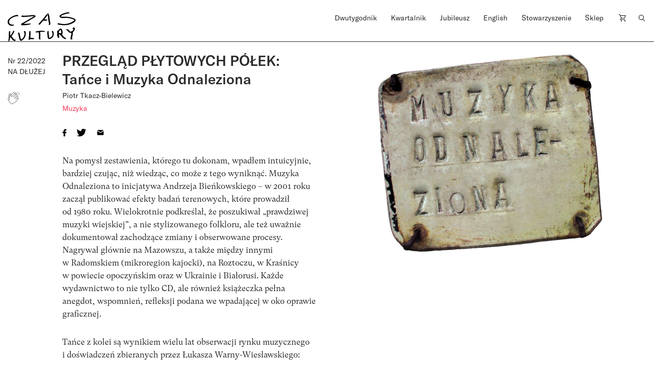

--- FILE ---
content_type: text/html; charset=UTF-8
request_url: https://czaskultury.pl/artykul/przeglad-plytowych-polek-tance-i-muzyka-odnaleziona/
body_size: 19032
content:

<!DOCTYPE html>
<html lang="pl-PL">
<head>
	<meta charset="UTF-8">
	<meta name="viewport" content="width=device-width, height=device-height, initial-scale=1.0, maximum-scale=1">
	<meta http-equiv="X-UA-Compatible" content="ie=edge">
	<meta name='robots' content='index, follow, max-image-preview:large, max-snippet:-1, max-video-preview:-1' />
	<style>img:is([sizes="auto" i], [sizes^="auto," i]) { contain-intrinsic-size: 3000px 1500px }</style>
	
	<!-- This site is optimized with the Yoast SEO plugin v26.4 - https://yoast.com/wordpress/plugins/seo/ -->
	<title>PRZEGLĄD PŁYTOWYCH PÓŁEK: Tańce i Muzyka Odnaleziona - Czas Kultury</title>
	<link rel="canonical" href="https://czaskultury.pl/artykul/przeglad-plytowych-polek-tance-i-muzyka-odnaleziona/" />
	<meta property="og:locale" content="pl_PL" />
	<meta property="og:type" content="article" />
	<meta property="og:title" content="PRZEGLĄD PŁYTOWYCH PÓŁEK: Tańce i Muzyka Odnaleziona | Piotr Tkacz-Bielewicz" />
	<meta property="og:url" content="https://czaskultury.pl/artykul/przeglad-plytowych-polek-tance-i-muzyka-odnaleziona/" />
	<meta property="og:site_name" content="Czas Kultury" />
	<meta property="og:image" content="https://czaskultury.pl/wp-content/uploads/2022/11/muzyka-odnaleziona-wp.png" />
	<meta property="og:image:width" content="1275" />
	<meta property="og:image:height" content="850" />
	<meta property="og:image:type" content="image/png" />
	<meta name="twitter:card" content="summary_large_image" />
	<script type="application/ld+json" class="yoast-schema-graph">{"@context":"https://schema.org","@graph":[{"@type":"WebPage","@id":"https://czaskultury.pl/artykul/przeglad-plytowych-polek-tance-i-muzyka-odnaleziona/","url":"https://czaskultury.pl/artykul/przeglad-plytowych-polek-tance-i-muzyka-odnaleziona/","name":"PRZEGLĄD PŁYTOWYCH PÓŁEK: Tańce i Muzyka Odnaleziona - Czas Kultury","isPartOf":{"@id":"https://czaskultury.pl/#website"},"primaryImageOfPage":{"@id":"https://czaskultury.pl/artykul/przeglad-plytowych-polek-tance-i-muzyka-odnaleziona/#primaryimage"},"image":{"@id":"https://czaskultury.pl/artykul/przeglad-plytowych-polek-tance-i-muzyka-odnaleziona/#primaryimage"},"thumbnailUrl":"https://czaskultury.pl/wp-content/uploads/2022/11/muzyka-odnaleziona-wp.png","datePublished":"2022-11-02T15:10:00+00:00","breadcrumb":{"@id":"https://czaskultury.pl/artykul/przeglad-plytowych-polek-tance-i-muzyka-odnaleziona/#breadcrumb"},"inLanguage":"pl-PL","potentialAction":[{"@type":"ReadAction","target":["https://czaskultury.pl/artykul/przeglad-plytowych-polek-tance-i-muzyka-odnaleziona/"]}]},{"@type":"ImageObject","inLanguage":"pl-PL","@id":"https://czaskultury.pl/artykul/przeglad-plytowych-polek-tance-i-muzyka-odnaleziona/#primaryimage","url":"https://czaskultury.pl/wp-content/uploads/2022/11/muzyka-odnaleziona-wp.png","contentUrl":"https://czaskultury.pl/wp-content/uploads/2022/11/muzyka-odnaleziona-wp.png","width":1275,"height":850},{"@type":"BreadcrumbList","@id":"https://czaskultury.pl/artykul/przeglad-plytowych-polek-tance-i-muzyka-odnaleziona/#breadcrumb","itemListElement":[{"@type":"ListItem","position":1,"name":"Home","item":"https://czaskultury.pl/"},{"@type":"ListItem","position":2,"name":"PRZEGLĄD PŁYTOWYCH PÓŁEK: Tańce i Muzyka Odnaleziona"}]},{"@type":"WebSite","@id":"https://czaskultury.pl/#website","url":"https://czaskultury.pl/","name":"Czas Kultury","description":"","potentialAction":[{"@type":"SearchAction","target":{"@type":"EntryPoint","urlTemplate":"https://czaskultury.pl/?s={search_term_string}"},"query-input":{"@type":"PropertyValueSpecification","valueRequired":true,"valueName":"search_term_string"}}],"inLanguage":"pl-PL"}]}</script>
	<!-- / Yoast SEO plugin. -->


<style id='classic-theme-styles-inline-css' type='text/css'>
/*! This file is auto-generated */
.wp-block-button__link{color:#fff;background-color:#32373c;border-radius:9999px;box-shadow:none;text-decoration:none;padding:calc(.667em + 2px) calc(1.333em + 2px);font-size:1.125em}.wp-block-file__button{background:#32373c;color:#fff;text-decoration:none}
</style>
<style id='global-styles-inline-css' type='text/css'>
:root{--wp--preset--aspect-ratio--square: 1;--wp--preset--aspect-ratio--4-3: 4/3;--wp--preset--aspect-ratio--3-4: 3/4;--wp--preset--aspect-ratio--3-2: 3/2;--wp--preset--aspect-ratio--2-3: 2/3;--wp--preset--aspect-ratio--16-9: 16/9;--wp--preset--aspect-ratio--9-16: 9/16;--wp--preset--color--black: #000000;--wp--preset--color--cyan-bluish-gray: #abb8c3;--wp--preset--color--white: #ffffff;--wp--preset--color--pale-pink: #f78da7;--wp--preset--color--vivid-red: #cf2e2e;--wp--preset--color--luminous-vivid-orange: #ff6900;--wp--preset--color--luminous-vivid-amber: #fcb900;--wp--preset--color--light-green-cyan: #7bdcb5;--wp--preset--color--vivid-green-cyan: #00d084;--wp--preset--color--pale-cyan-blue: #8ed1fc;--wp--preset--color--vivid-cyan-blue: #0693e3;--wp--preset--color--vivid-purple: #9b51e0;--wp--preset--gradient--vivid-cyan-blue-to-vivid-purple: linear-gradient(135deg,rgba(6,147,227,1) 0%,rgb(155,81,224) 100%);--wp--preset--gradient--light-green-cyan-to-vivid-green-cyan: linear-gradient(135deg,rgb(122,220,180) 0%,rgb(0,208,130) 100%);--wp--preset--gradient--luminous-vivid-amber-to-luminous-vivid-orange: linear-gradient(135deg,rgba(252,185,0,1) 0%,rgba(255,105,0,1) 100%);--wp--preset--gradient--luminous-vivid-orange-to-vivid-red: linear-gradient(135deg,rgba(255,105,0,1) 0%,rgb(207,46,46) 100%);--wp--preset--gradient--very-light-gray-to-cyan-bluish-gray: linear-gradient(135deg,rgb(238,238,238) 0%,rgb(169,184,195) 100%);--wp--preset--gradient--cool-to-warm-spectrum: linear-gradient(135deg,rgb(74,234,220) 0%,rgb(151,120,209) 20%,rgb(207,42,186) 40%,rgb(238,44,130) 60%,rgb(251,105,98) 80%,rgb(254,248,76) 100%);--wp--preset--gradient--blush-light-purple: linear-gradient(135deg,rgb(255,206,236) 0%,rgb(152,150,240) 100%);--wp--preset--gradient--blush-bordeaux: linear-gradient(135deg,rgb(254,205,165) 0%,rgb(254,45,45) 50%,rgb(107,0,62) 100%);--wp--preset--gradient--luminous-dusk: linear-gradient(135deg,rgb(255,203,112) 0%,rgb(199,81,192) 50%,rgb(65,88,208) 100%);--wp--preset--gradient--pale-ocean: linear-gradient(135deg,rgb(255,245,203) 0%,rgb(182,227,212) 50%,rgb(51,167,181) 100%);--wp--preset--gradient--electric-grass: linear-gradient(135deg,rgb(202,248,128) 0%,rgb(113,206,126) 100%);--wp--preset--gradient--midnight: linear-gradient(135deg,rgb(2,3,129) 0%,rgb(40,116,252) 100%);--wp--preset--font-size--small: 13px;--wp--preset--font-size--medium: 20px;--wp--preset--font-size--large: 36px;--wp--preset--font-size--x-large: 42px;--wp--preset--spacing--20: 0.44rem;--wp--preset--spacing--30: 0.67rem;--wp--preset--spacing--40: 1rem;--wp--preset--spacing--50: 1.5rem;--wp--preset--spacing--60: 2.25rem;--wp--preset--spacing--70: 3.38rem;--wp--preset--spacing--80: 5.06rem;--wp--preset--shadow--natural: 6px 6px 9px rgba(0, 0, 0, 0.2);--wp--preset--shadow--deep: 12px 12px 50px rgba(0, 0, 0, 0.4);--wp--preset--shadow--sharp: 6px 6px 0px rgba(0, 0, 0, 0.2);--wp--preset--shadow--outlined: 6px 6px 0px -3px rgba(255, 255, 255, 1), 6px 6px rgba(0, 0, 0, 1);--wp--preset--shadow--crisp: 6px 6px 0px rgba(0, 0, 0, 1);}:where(.is-layout-flex){gap: 0.5em;}:where(.is-layout-grid){gap: 0.5em;}body .is-layout-flex{display: flex;}.is-layout-flex{flex-wrap: wrap;align-items: center;}.is-layout-flex > :is(*, div){margin: 0;}body .is-layout-grid{display: grid;}.is-layout-grid > :is(*, div){margin: 0;}:where(.wp-block-columns.is-layout-flex){gap: 2em;}:where(.wp-block-columns.is-layout-grid){gap: 2em;}:where(.wp-block-post-template.is-layout-flex){gap: 1.25em;}:where(.wp-block-post-template.is-layout-grid){gap: 1.25em;}.has-black-color{color: var(--wp--preset--color--black) !important;}.has-cyan-bluish-gray-color{color: var(--wp--preset--color--cyan-bluish-gray) !important;}.has-white-color{color: var(--wp--preset--color--white) !important;}.has-pale-pink-color{color: var(--wp--preset--color--pale-pink) !important;}.has-vivid-red-color{color: var(--wp--preset--color--vivid-red) !important;}.has-luminous-vivid-orange-color{color: var(--wp--preset--color--luminous-vivid-orange) !important;}.has-luminous-vivid-amber-color{color: var(--wp--preset--color--luminous-vivid-amber) !important;}.has-light-green-cyan-color{color: var(--wp--preset--color--light-green-cyan) !important;}.has-vivid-green-cyan-color{color: var(--wp--preset--color--vivid-green-cyan) !important;}.has-pale-cyan-blue-color{color: var(--wp--preset--color--pale-cyan-blue) !important;}.has-vivid-cyan-blue-color{color: var(--wp--preset--color--vivid-cyan-blue) !important;}.has-vivid-purple-color{color: var(--wp--preset--color--vivid-purple) !important;}.has-black-background-color{background-color: var(--wp--preset--color--black) !important;}.has-cyan-bluish-gray-background-color{background-color: var(--wp--preset--color--cyan-bluish-gray) !important;}.has-white-background-color{background-color: var(--wp--preset--color--white) !important;}.has-pale-pink-background-color{background-color: var(--wp--preset--color--pale-pink) !important;}.has-vivid-red-background-color{background-color: var(--wp--preset--color--vivid-red) !important;}.has-luminous-vivid-orange-background-color{background-color: var(--wp--preset--color--luminous-vivid-orange) !important;}.has-luminous-vivid-amber-background-color{background-color: var(--wp--preset--color--luminous-vivid-amber) !important;}.has-light-green-cyan-background-color{background-color: var(--wp--preset--color--light-green-cyan) !important;}.has-vivid-green-cyan-background-color{background-color: var(--wp--preset--color--vivid-green-cyan) !important;}.has-pale-cyan-blue-background-color{background-color: var(--wp--preset--color--pale-cyan-blue) !important;}.has-vivid-cyan-blue-background-color{background-color: var(--wp--preset--color--vivid-cyan-blue) !important;}.has-vivid-purple-background-color{background-color: var(--wp--preset--color--vivid-purple) !important;}.has-black-border-color{border-color: var(--wp--preset--color--black) !important;}.has-cyan-bluish-gray-border-color{border-color: var(--wp--preset--color--cyan-bluish-gray) !important;}.has-white-border-color{border-color: var(--wp--preset--color--white) !important;}.has-pale-pink-border-color{border-color: var(--wp--preset--color--pale-pink) !important;}.has-vivid-red-border-color{border-color: var(--wp--preset--color--vivid-red) !important;}.has-luminous-vivid-orange-border-color{border-color: var(--wp--preset--color--luminous-vivid-orange) !important;}.has-luminous-vivid-amber-border-color{border-color: var(--wp--preset--color--luminous-vivid-amber) !important;}.has-light-green-cyan-border-color{border-color: var(--wp--preset--color--light-green-cyan) !important;}.has-vivid-green-cyan-border-color{border-color: var(--wp--preset--color--vivid-green-cyan) !important;}.has-pale-cyan-blue-border-color{border-color: var(--wp--preset--color--pale-cyan-blue) !important;}.has-vivid-cyan-blue-border-color{border-color: var(--wp--preset--color--vivid-cyan-blue) !important;}.has-vivid-purple-border-color{border-color: var(--wp--preset--color--vivid-purple) !important;}.has-vivid-cyan-blue-to-vivid-purple-gradient-background{background: var(--wp--preset--gradient--vivid-cyan-blue-to-vivid-purple) !important;}.has-light-green-cyan-to-vivid-green-cyan-gradient-background{background: var(--wp--preset--gradient--light-green-cyan-to-vivid-green-cyan) !important;}.has-luminous-vivid-amber-to-luminous-vivid-orange-gradient-background{background: var(--wp--preset--gradient--luminous-vivid-amber-to-luminous-vivid-orange) !important;}.has-luminous-vivid-orange-to-vivid-red-gradient-background{background: var(--wp--preset--gradient--luminous-vivid-orange-to-vivid-red) !important;}.has-very-light-gray-to-cyan-bluish-gray-gradient-background{background: var(--wp--preset--gradient--very-light-gray-to-cyan-bluish-gray) !important;}.has-cool-to-warm-spectrum-gradient-background{background: var(--wp--preset--gradient--cool-to-warm-spectrum) !important;}.has-blush-light-purple-gradient-background{background: var(--wp--preset--gradient--blush-light-purple) !important;}.has-blush-bordeaux-gradient-background{background: var(--wp--preset--gradient--blush-bordeaux) !important;}.has-luminous-dusk-gradient-background{background: var(--wp--preset--gradient--luminous-dusk) !important;}.has-pale-ocean-gradient-background{background: var(--wp--preset--gradient--pale-ocean) !important;}.has-electric-grass-gradient-background{background: var(--wp--preset--gradient--electric-grass) !important;}.has-midnight-gradient-background{background: var(--wp--preset--gradient--midnight) !important;}.has-small-font-size{font-size: var(--wp--preset--font-size--small) !important;}.has-medium-font-size{font-size: var(--wp--preset--font-size--medium) !important;}.has-large-font-size{font-size: var(--wp--preset--font-size--large) !important;}.has-x-large-font-size{font-size: var(--wp--preset--font-size--x-large) !important;}
:where(.wp-block-post-template.is-layout-flex){gap: 1.25em;}:where(.wp-block-post-template.is-layout-grid){gap: 1.25em;}
:where(.wp-block-columns.is-layout-flex){gap: 2em;}:where(.wp-block-columns.is-layout-grid){gap: 2em;}
:root :where(.wp-block-pullquote){font-size: 1.5em;line-height: 1.6;}
</style>
<style id='woocommerce-inline-inline-css' type='text/css'>
.woocommerce form .form-row .required { visibility: visible; }
</style>
<link rel='stylesheet' id='wpo_min-header-0-css' href='https://czaskultury.pl/wp-content/cache/wpo-minify/1763990530/assets/wpo-minify-header-44c24ac4.min.css'  media='all' />
<script  src="https://czaskultury.pl/wp-content/cache/wpo-minify/1763990530/assets/wpo-minify-header-790c0824.min.js" id="wpo_min-header-0-js"></script>
<script  src="https://czaskultury.pl/wp-content/cache/wpo-minify/1763990530/assets/wpo-minify-header-bd980a9d.min.js" id="wpo_min-header-1-js" defer="defer" data-wp-strategy="defer"></script>
<script  src="https://czaskultury.pl/wp-content/cache/wpo-minify/1763990530/assets/wpo-minify-header-7bc70e4f.min.js" id="wpo_min-header-2-js"></script>
<script type="text/javascript" id="wpo_min-header-3-js-extra">
/* <![CDATA[ */
var wc_add_to_cart_params = {"ajax_url":"\/wp-admin\/admin-ajax.php","wc_ajax_url":"\/?wc-ajax=%%endpoint%%","i18n_view_cart":"Zobacz koszyk","cart_url":"https:\/\/czaskultury.pl\/koszyk\/","is_cart":"","cart_redirect_after_add":"no"};
var woocommerce_params = {"ajax_url":"\/wp-admin\/admin-ajax.php","wc_ajax_url":"\/?wc-ajax=%%endpoint%%","i18n_password_show":"Poka\u017c has\u0142o","i18n_password_hide":"Ukryj has\u0142o"};
/* ]]> */
</script>
<script  src="https://czaskultury.pl/wp-content/cache/wpo-minify/1763990530/assets/wpo-minify-header-eb7d372d.min.js" id="wpo_min-header-3-js" defer="defer" data-wp-strategy="defer"></script>
<link rel="https://api.w.org/" href="https://czaskultury.pl/wp-json/" /><link rel='shortlink' href='https://czaskultury.pl/?p=24434' />
<link rel="alternate" title="oEmbed (JSON)" type="application/json+oembed" href="https://czaskultury.pl/wp-json/oembed/1.0/embed?url=https%3A%2F%2Fczaskultury.pl%2Fartykul%2Fprzeglad-plytowych-polek-tance-i-muzyka-odnaleziona%2F" />
<link rel="alternate" title="oEmbed (XML)" type="text/xml+oembed" href="https://czaskultury.pl/wp-json/oembed/1.0/embed?url=https%3A%2F%2Fczaskultury.pl%2Fartykul%2Fprzeglad-plytowych-polek-tance-i-muzyka-odnaleziona%2F&#038;format=xml" />
	<noscript><style>.woocommerce-product-gallery{ opacity: 1 !important; }</style></noscript>
	<link rel="icon" href="https://czaskultury.pl/wp-content/uploads/2021/01/favicon.ico" sizes="32x32" />
<link rel="icon" href="https://czaskultury.pl/wp-content/uploads/2021/01/favicon.ico" sizes="192x192" />
<link rel="apple-touch-icon" href="https://czaskultury.pl/wp-content/uploads/2021/01/favicon.ico" />
<meta name="msapplication-TileImage" content="https://czaskultury.pl/wp-content/uploads/2021/01/favicon.ico" />
	<script>
		  (function(i,s,o,g,r,a,m){i['GoogleAnalyticsObject']=r;i[r]=i[r]||function(){
		  (i[r].q=i[r].q||[]).push(arguments)},i[r].l=1*new Date();a=s.createElement(o),
		  m=s.getElementsByTagName(o)[0];a.async=1;a.src=g;m.parentNode.insertBefore(a,m)
		  })(window,document,'script','//www.google-analytics.com/analytics.js','ga');
		  ga('create', 'UA-96998431-1', 'auto');
		  ga('send', 'pageview');
</script></head>
<body class="wp-singular magazine-articles-template-default single single-magazine-articles postid-24434 wp-theme-czaskultury theme-czaskultury cookies-not-set woocommerce-no-js woo-variation-swatches wvs-behavior-blur wvs-theme-czaskultury wvs-show-label wvs-tooltip">
<div id="fb-root"></div>
<script async defer crossorigin="anonymous" src="https://connect.facebook.net/pl_PL/sdk.js#xfbml=1&version=v10.0&appId=846811435464866" nonce="DWW6Hp2P"></script>
			<div id="app" >
		
<header class="js-header-component header-component header-component__sticky">
  <div class="pt-4 b-b zindex2">
    <div class="container">
      <div class="row">
        <div class="col-xl-6 col-lg-3 col-md-4 col-5">
          <a href="https://czaskultury.pl/">
            <!--<img src="https://czaskultury.pl/wp-content/themes/czaskultury/public/images/logo.svg" alt="logo" class="img-fluid"/>-->
            <img src="https://czaskultury.pl/wp-content/themes/czaskultury/public/images/logo/literkiczk6.svg" alt="logo" class="img-fluid" width="133" />
          </a>
        </div>
    
        <div class="col-xl-6 offset-xl-0 offset-0 col-md-9 col-8 d-lg-flex d-none justify-content-end">
          
<nav>
  <ul class="d-flex justify-content-between pl-0">
    <li id="menu-item-15451" class="menu-item menu-item-type-post_type menu-item-object-page menu-item-home menu-item-has-children menu-item-15451"><a href="https://czaskultury.pl/">Dwutygodnik</a>
<ul class="sub-menu">
	<li id="menu-item-1006" class="menu-item menu-item-type-post_type menu-item-object-page menu-item-1006"><a href="https://czaskultury.pl/archiwum-numerow/">Archiwum numerów</a></li>
	<li id="menu-item-1007" class="menu-item menu-item-type-post_type menu-item-object-page menu-item-1007"><a href="https://czaskultury.pl/archiwum-tekstow/">Archiwum tekstów</a></li>
	<li id="menu-item-1015" class="menu-item menu-item-type-post_type menu-item-object-page menu-item-1015"><a href="https://czaskultury.pl/redakcja/">Redakcja</a></li>
	<li id="menu-item-32313" class="menu-item menu-item-type-post_type menu-item-object-page menu-item-32313"><a href="https://czaskultury.pl/wspolpraca/">Dla osób autorskich</a></li>
</ul>
</li>
<li id="menu-item-1005" class="menu-item menu-item-type-post_type menu-item-object-page menu-item-has-children menu-item-1005"><a href="https://czaskultury.pl/kwartalnik/">Kwartalnik</a>
<ul class="sub-menu">
	<li id="menu-item-1014" class="menu-item menu-item-type-post_type menu-item-object-page menu-item-1014"><a href="https://czaskultury.pl/redakcja-i-rada-naukowa/">Redakcja <br>i&nbsp;rada naukowa</a></li>
	<li id="menu-item-32314" class="menu-item menu-item-type-post_type menu-item-object-page menu-item-32314"><a href="https://czaskultury.pl/dla-osob-autorskich/">Dla osób autorskich</a></li>
	<li id="menu-item-1011" class="menu-item menu-item-type-post_type menu-item-object-page menu-item-1011"><a href="https://czaskultury.pl/calls-for-papers/">Calls for papers</a></li>
</ul>
</li>
<li id="menu-item-30431" class="menu-item menu-item-type-post_type menu-item-object-page menu-item-30431"><a href="https://czaskultury.pl/jubileusz/">Jubileusz</a></li>
<li id="menu-item-1004" class="menu-item menu-item-type-post_type menu-item-object-page menu-item-has-children menu-item-1004"><a href="https://czaskultury.pl/english-issue/">English</a>
<ul class="sub-menu">
	<li id="menu-item-1008" class="menu-item menu-item-type-post_type menu-item-object-page menu-item-1008"><a href="https://czaskultury.pl/english-editorial/">Editorial board <br>and scientific council</a></li>
	<li id="menu-item-1010" class="menu-item menu-item-type-post_type menu-item-object-page menu-item-1010"><a href="https://czaskultury.pl/for-authors/">For authors</a></li>
</ul>
</li>
<li id="menu-item-1013" class="menu-item menu-item-type-post_type menu-item-object-page menu-item-has-children menu-item-1013"><a href="https://czaskultury.pl/dzialalnosc/">Stowarzyszenie</a>
<ul class="sub-menu">
	<li id="menu-item-1009" class="menu-item menu-item-type-post_type menu-item-object-page menu-item-1009"><a href="https://czaskultury.pl/wydarzenia/">Wydarzenia</a></li>
	<li id="menu-item-1012" class="menu-item menu-item-type-post_type menu-item-object-page menu-item-1012"><a href="https://czaskultury.pl/misja-i-cele/">Misja i&nbsp;cele</a></li>
	<li id="menu-item-32320" class="menu-item menu-item-type-post_type menu-item-object-page menu-item-32320"><a href="https://czaskultury.pl/zarzad/">Zarząd</a></li>
</ul>
</li>
<li id="menu-item-15463" class="menu-item menu-item-type-taxonomy menu-item-object-product_cat menu-item-15463"><a href="https://czaskultury.pl/sklep/kategoria/kwartalnik/">Sklep</a></li>
    <li class="position-relative cart-item"><a href="https://czaskultury.pl/koszyk/"><img src="https://czaskultury.pl/wp-content/themes/czaskultury/public/images/cart-icon.svg" alt="cart"></a></li>
    <li><a href="/"><img src="https://czaskultury.pl/wp-content/themes/czaskultury/public/images/loup.svg" alt="search" class="img-fluid search-component-icon js-search-component"/></a></li>
  </ul>
</nav>

        </div>
  
        <!-- MENU MOBILE WITH HAMBURGER -->
        <div class="col-md-6 offset-md-2 col-5 offset-2 d-lg-none d-flex justify-content-end align-items-center">
          <div class="header-component__hamburger js-header-component__hamburger">
            <span></span>
            <span></span>
            <span></span>
          </div>
        </div>
      </div><!-- .row -->
    </div><!-- .container -->
  </div>

  <div class="search-component mt-4 pt-5 zindex1 d-lg-block d-none">
    <div class="container">
        <div class="offset-lg-6 col-lg-6 col-12">
            <div class="row justify-content-lg-end">
                <form action="https://czaskultury.pl/" class="d-flex flex-column">
                    <div class="form-group b-b d-flex">
                        <input type="search" name="s" id="s" value=""
                               class="form-control form-control--big pb-2 pl-0"
                               placeholder="Szukaj artykułu lub autora/autorkę"/>
                        <button type="submit" class="btn btn--submit pb-2 pr-0"><img
                                src="https://czaskultury.pl/wp-content/themes/czaskultury/public/images/search-arrow.svg" alt="search"/>
                        </button>
                    </div>
                    <div class="form-group advanced-search mt-4">
                        <h6 class="advanced-search__title" style="cursor: pointer;">Wyszukiwanie zaawansowane</h6>
                        <div id="advanced-search__form" class="mt-4 d-flex">
                            <div class="advanced-search__field mr-4">
                                <label>
                                    <input type="checkbox" class="custom-checkbox mr-2" name="post_type[]"
                                           value="product"/> Kwartalnik
                                </label>
                            </div>

                            <div class="advanced-search__field mr-4">
                                <label>
                                    <input type="checkbox" class="custom-checkbox mr-2" name="post_type[]"
                                           value="magazine-articles"/> Dwutygodnik
                                </label>
                            </div>

                            <div class="advanced-search__field mr-4">
                                <label>
                                    <input type="checkbox" class="custom-checkbox mr-2" name="post_type[]" value="any"/>
                                    Cała strona
                                </label>
                            </div>
                        </div>
                    </div>
                </form>
            </div>
        </div>
    </div>
</div>
</header>						
<section class="intro-section pt-30 pb-4">
  <div class="container">
    <div class="row align-items-start">
      <div class="col-xl-1 col-md-2 col-6 order-1 order-md-0 mb-4 mb-md-0 position-md-sticky top30">
        <span class="h5 d-block mt-2">
          Nr 22/2022        </span>
        <span class="h5 text-uppercase mb-2 d-block">Na dłużej</span>

          <div class="mt-3">
            <div class="post__like d-flex align-items-center mt-4">
	<!-- <div class="fb-like" data-href="" data-width="" data-layout="box_count" data-action="like" data-size="small" data-share="true"></div> -->
    <div class="applause"><applause-button url="https://czaskultury.pl/artykul/przeglad-plytowych-polek-tance-i-muzyka-odnaleziona/" color="black" /></div><style>applause-button{width:32px;height:32px}applause-button .count-container .count{font-size:14px;color:black;margin:-8px}</style></div>
          </div>

        </div>
      <div class="col-md-5 order-2 order-md-1">
        <div class="mb-4">
          
<div class="post-box-component">
  <h1 class="mb-0">PRZEGLĄD PŁYTOWYCH PÓŁEK: Tańce i&nbsp;Muzyka Odnaleziona</h1>

    <div class="post-box-component__authors separated-comma my-1">
          <a href="https://czaskultury.pl/autor/piotr-tkacz/" title="Piotr Tkacz-Bielewicz" class="link__author h6"><span>Piotr Tkacz-Bielewicz</span></a>
      </div><!--.post-box-component__authors-->
  
    <div class="post-box-component__categories d-flex flex-wrap separated-line">
          <a href="https://czaskultury.pl/kategoria/muzyka/" title="Muzyka" class="link__category fs-14 ff-secondary red"><span>Muzyka</span></a>
      </div><!--.post-box-component__categories-->
  </div>
        </div>

        <div class="mb-4 pb-2">
          
<ul class="post__share d-flex align-items-center list-unstyled mb-0 pl-0">
	<li>
		<a href="https://www.facebook.com/sharer/sharer.php?u=https://czaskultury.pl/artykul/przeglad-plytowych-polek-tance-i-muzyka-odnaleziona/" title="Udostępnij na Facebooku" target="_blank">
			<img src="https://czaskultury.pl/wp-content/themes/czaskultury/public/images/facebook.svg" alt="Facebook" class="img-fluid">
		</a>
	</li>
	<li>
		<a href="https://twitter.com/intent/tweet?url=https://www.facebook.com/sharer/sharer.php?u=http://localhost:8888/czaskultury/czaskultury-html/artykul/manifest-apokaloptymistyczny/https://czaskultury.pl/artykul/przeglad-plytowych-polek-tance-i-muzyka-odnaleziona/&text=Na&nbsp;pomysł zestawienia, którego&nbsp;tu&nbsp;dokonam, wpadłem intuicyjnie, bardziej czując, niż wiedząc, co&nbsp;może z&nbsp;tego wyniknąć. Muzyka Odnaleziona to&nbsp;inicjatywa Andrzeja Bieńkowskiego –&nbsp;w&nbsp;2001 roku zaczął publikować efekty badań terenowych, które prowadził od&nbsp;1980 roku. Wielokrotnie podkreślał, że&nbsp;poszukiwał „prawdziwej muzyki wiejskiej”, a&nbsp;nie&nbsp;stylizowanego folkloru, ale&nbsp;też uważnie dokumentował zachodzące zmiany i&nbsp;obserwowane procesy. Nagrywał głównie na&nbsp;Mazowszu, a&nbsp;także między innymi w&nbsp;Radomskiem (mikroregion kajocki), na&nbsp;Roztoczu, w&nbsp;Kraśnicy w&nbsp;powiecie opoczyńskim oraz&nbsp;w&nbsp;Ukrainie i&nbsp;Białorusi. Każde wydawnictwo to&nbsp;nie&nbsp;tylko&nbsp;CD, ale&nbsp;również książeczka pełna anegdot, wspomnień, refleksji podana we&nbsp;wpadającej w&nbsp;oko oprawie graficznej. Tańce z&nbsp;kolei są&nbsp;wynikiem wielu lat obserwacji rynku muzycznego i&nbsp;doświadczeń zbieranych przez&nbsp;Łukasza Warny-Wiesławskiego: to&nbsp;wytwórnia polskiej muzyki tanecznej i&nbsp;elektronicznej. Silnie zainspirowani kulturą klubową zbudowaną przez&nbsp;czarnych artystów ze&nbsp;Stanów Zjednoczonych, Wielkiej Brytanii,&hellip;" title="Udostępnij na Twitterze" target="_blank">
			<img src="https://czaskultury.pl/wp-content/themes/czaskultury/public/images/twitter.svg" alt="Twitter" class="img-fluid">
		</a>
	</li>
	<li>
		<a href="mailto:?subject=PRZEGLĄD PŁYTOWYCH PÓŁEK: Tańce i&nbsp;Muzyka Odnaleziona" title="Wyślij mailem">
			<img src="https://czaskultury.pl/wp-content/themes/czaskultury/public/images/email.svg" alt="Email" class="img-fluid">
		</a>
	</li>
	<li>
		<a href="/" title="Dodaj zakładkę" class="bookmark js-bookmark">
			<img src="https://czaskultury.pl/wp-content/themes/czaskultury/public/images/bookmark.svg" alt="Zakładka" class="img-fluid">
		</a>
	</li>
</ul>        </div>

        <div class="paragraph fs-16">
          <p>Na&nbsp;pomysł zestawienia, którego&nbsp;tu&nbsp;dokonam, wpadłem intuicyjnie, bardziej czując, niż wiedząc, co&nbsp;może z&nbsp;tego wyniknąć. Muzyka Odnaleziona to&nbsp;inicjatywa Andrzeja Bieńkowskiego –&nbsp;w&nbsp;2001 roku zaczął publikować efekty badań terenowych, które prowadził od&nbsp;1980 roku. Wielokrotnie podkreślał, że&nbsp;poszukiwał „prawdziwej muzyki wiejskiej”, a&nbsp;nie&nbsp;stylizowanego folkloru, ale&nbsp;też uważnie dokumentował zachodzące zmiany i&nbsp;obserwowane procesy. Nagrywał głównie na&nbsp;Mazowszu, a&nbsp;także między innymi w&nbsp;Radomskiem (mikroregion kajocki), na&nbsp;Roztoczu, w&nbsp;Kraśnicy w&nbsp;powiecie opoczyńskim oraz&nbsp;w&nbsp;Ukrainie i&nbsp;Białorusi. Każde wydawnictwo to&nbsp;nie&nbsp;tylko&nbsp;CD, ale&nbsp;również książeczka pełna anegdot, wspomnień, refleksji podana we&nbsp;wpadającej w&nbsp;oko oprawie graficznej.</p>
<p>Tańce z&nbsp;kolei są&nbsp;wynikiem wielu lat obserwacji rynku muzycznego i&nbsp;doświadczeń zbieranych przez&nbsp;Łukasza Warny-Wiesławskiego:</p>
<blockquote><p>to&nbsp;wytwórnia polskiej muzyki tanecznej i&nbsp;elektronicznej. Silnie zainspirowani kulturą klubową zbudowaną przez&nbsp;czarnych artystów ze&nbsp;Stanów Zjednoczonych, Wielkiej Brytanii, Republiki Południowej Afryki czy&nbsp;Brazylii, poszukujemy nowych środków wyrazu wywodzących się z&nbsp;polskiego instrumentarium folkowego, zapomnianych rytuałów oraz&nbsp;odnoszących się do&nbsp;naszych codziennych doświadczeń w&nbsp;narastająco opresyjnej rzeczywistości.</p></blockquote>
<p>Label, który&nbsp;zaczął działać pod&nbsp;koniec 2020 roku, postawił na&nbsp;niematerialne wydawnictwa, by&nbsp;dźwięki nieobciążone nośnikiem mogły się rozchodzić jak najswobodniej. Po&nbsp;serii cyfrowych EP-ek właśnie ukazał się tam pierwszy album (a&nbsp;doniosłość faktu podkreśla wydanie go&nbsp;także w&nbsp;formie materialnej –&nbsp;na&nbsp;CD).</p>
<p>Wszystkie produkcje łączy to, że&nbsp;samplują nagrania muzyki tradycyjnej i&nbsp;na&nbsp;różne sposoby nawiązują do&nbsp;szeroko pojętej kultury ludowej. Zauważymy to&nbsp;już w&nbsp;tytule pierwszej propozycji w&nbsp;katalogu Tańcy. „Gusła” (Human Rites)” Avtomata to&nbsp;cztery utwory przenoszące inspiracje oberkiem czy&nbsp;chodzonym w&nbsp;świat klubowej nowoczesności (nawiązując chociażby do&nbsp;kultury ballroomu). Warto dodać, że&nbsp;Avtomat nie&nbsp;po&nbsp;raz pierwszy dał wyraz swojej fascynacji tradycją –&nbsp;w&nbsp;projekcie Pleśni, współtworzonym przez&nbsp;trzy śpiewaczki, nawiązywał do&nbsp;ukraińskich, gruzińskich, rosyjskich i&nbsp;syberyjskich pieśni wielogłosowych. Każdy utwór na&nbsp;„Gusłach” ma&nbsp;charakterystyczny dwujęzyczny tytuł, który&nbsp;nie&nbsp;jest tłumaczeniem z&nbsp;jednego języka na&nbsp;drugi, tak&nbsp;jak nie&nbsp;zachodzi tu&nbsp;proste przełożenie jednej estetyki na&nbsp;inną. Muzyka jest energetyczna i&nbsp;pobudzająca, ale&nbsp;też złowroga i&nbsp;ciężka. Powstawała ona w&nbsp;niespokojnym czasie i&nbsp;w&nbsp;efekcie trudnych doświadczeń, do&nbsp;których&nbsp;zaliczyć można między innymi aresztowania podczas protestów przeciwko zatrzymaniu Margot Szutowicz z&nbsp;kolektywu Stop Bzdurom. Do&nbsp;rangi tragikomicznego symbolu urasta fakt, że&nbsp;muzyka, w&nbsp;którą wsamplowany jest minister Czarnek, została zrealizowana w&nbsp;ramach programu stypendialnego MKiDN. Podobne wsparcie uzyskała „Balanga” Sempreya, który&nbsp;społeczności LGBTQ+ dedykuje „Dobranoc”<a href="#_ftn1" name="_ftnref1">[1]</a> –&nbsp;najspokojniejszy fragment debiutanckiej EP-ki, której&nbsp;modus operandi wyłuszczone zostało w&nbsp;tytule. Nie&nbsp;są&nbsp;to&nbsp;jednak standardowe bangery, lecz&nbsp;wizja futurystycznej bass music czy&nbsp;raczej „burczybas music”, bo&nbsp;to&nbsp;ten kaszubski instrument wysuwa się tutaj na&nbsp;pierwszy plan. Istotne są&nbsp;też rozmaite perkusjonalia, takie jak grzechotka czy&nbsp;terkotka, a&nbsp;także okaryna, co&nbsp;w&nbsp;połączeniu z&nbsp;puszczaniem oka w&nbsp;stronę grime’u i&nbsp;trapu daje zaskakujące rezultaty. Jeszcze dalej w&nbsp;dekonstrukcji i&nbsp;przetworzeniach idzie Ku&nbsp;Ku&nbsp;w&nbsp;złożonym z&nbsp;dwóch kompozycji „Za dużo / Od&nbsp;nowa”. Jeśli nadal jesteśmy w&nbsp;klubie, to&nbsp;już na&nbsp;pewno nie&nbsp;na&nbsp;głównej sali, raczej w&nbsp;drodze do&nbsp;chillout roomu –&nbsp;mieszające się dźwięki z&nbsp;obu przestrzeni mogłyby dawać efekt podobnej kumulacji. Autor powołuje się na&nbsp;japońskie techno z&nbsp;początku wieku i&nbsp;brzmienie niemieckiej wytwórni Kompakt, a&nbsp;materiałem źródłowym były nagrania diabelskich skrzypiec, choć trudno byłoby to&nbsp;zgadnąć bez&nbsp;podpowiedzi –&nbsp;nie&nbsp;to&nbsp;co&nbsp;w&nbsp;„Dom strawiło” Naphty. W&nbsp;tym materiale z&nbsp;kolei ponownie spożytkowane zostały –&nbsp;oprócz wspomnianych już diabelskich skrzypiec –&nbsp;małe instrumenty perkusyjne i&nbsp;okaryna. Biorąc pod&nbsp;uwagę takie brzmienia, mocniej zwracają uwagę nieoczywiste zastosowania formuły dubstepowej czy&nbsp;ghetto house’u. Niegdyś na&nbsp;łamach „Ruchu Muzycznego” stwierdzałem w&nbsp;kontekście owego wydawnictwa, że&nbsp;muzyka ta&nbsp;stroni od&nbsp;klisz, źródła traktuje z&nbsp;szacunkiem i&nbsp;fantazją zarazem –&nbsp;a&nbsp;dzięki temu powstaje coś organicznego i&nbsp;spoistego, rozedrganego i&nbsp;tarmoszącego. Zresztą nie&nbsp;tylko&nbsp;ja&nbsp;byłem wówczas zachwycony: Hubert Grupa z&nbsp;Muno pisał, że&nbsp;„to jedno z&nbsp;lepszych polskich wydawnictw z&nbsp;dziedziny szeroko pojętej elektroniki, na&nbsp;którym&nbsp;autor nie&nbsp;bał się eksperymentów, lecz&nbsp;zachował w&nbsp;tym wszystkim zdrowy umiar, a&nbsp;przede wszystkim zadbał o&nbsp;spójność”; Szymon Baczyński z&nbsp;Radia Luz stwierdzał: „mało popularny w&nbsp;muzyce klubowej patriotyzm nie&nbsp;mógłby być bardziej dosłowny”. Uznanie przyszło także z&nbsp;innej strony: Naphta był finalistą folkowego konkursu Polskiego Radia Nowa Tradycja, a&nbsp;EP-ka została doceniona w&nbsp;plebiscycie Wirtualne Gęśle organizowanym przez&nbsp;Radiowe Centrum Kultury Ludowej. To&nbsp;wszystko tylko&nbsp;utwierdziło twórcę w&nbsp;podążaniu po&nbsp;wiejsko-klubowych bezdrożach. Podczas tych wypraw zebrał materiał na&nbsp;cały album (sięgając po&nbsp;nagrania ze&nbsp;wschodniego Polesia, Radomskiego i&nbsp;Regionu Kozła) –&nbsp;tak&nbsp;powstała „Żałość”. Nie&nbsp;jest to&nbsp;świat dźwiękowy narzucający się tak&nbsp;silnie, jak robił to&nbsp;„Dom strawiło”. Nastrój całości nadają trzy (najdłuższe) utwory, w&nbsp;których&nbsp;słychać odurzające zaśpiewy Mala Herba (która&nbsp;już wcześniej na&nbsp;własną rękę przepracowywała dziedzictwo kultury tradycyjnej). To&nbsp;muzyka na&nbsp;swój sposób refleksyjna, dająca miejsce na&nbsp;oddech, ale&nbsp;nie&nbsp;relaksacyjna –&nbsp;wszak coraz częściej bierzemy go&nbsp;pośród smogu.</p>        </div>
      </div>
      <div class="col-xl-6 col-md-5 mb-4 mb-md-0 position-md-sticky top30 order-md-3 justify-content-end d-flex">
        
<figure class="mb-0 w-100 m-auto text-center">
  <img src="https://czaskultury.pl/wp-content/uploads/2022/11/muzyka-odnaleziona-wp.png" alt="" class="img-fluid w-100 img-fit max-h-80">
	</figure>
      </div><!--.position-md-sticky-->
    </div>
  </div>
</section>


<section class="lightbox-section mt-4">
  <div class="container">
    <div class="row align-items-start lightbox js-lightbox mb-n4">
              
<div class="col-md-6 mb-4 pb-3">
	<a href="https://czaskultury.pl/wp-content/uploads/2022/11/tańce.jpg" class="lightbox_item d-block" title="">
		<figure class="mb-0 text-center">
      <div class="ratio" style="--bs-aspect-ratio: 66%;">
			  <img src="https://czaskultury.pl/wp-content/uploads/2022/11/tańce.jpg" alt="" class="img-fluid h-100">
      </div>
					</figure>
	</a>
</div>
          </div>
  </div>
</section>
<section class="mb-3 pt-4">
  <div class="container">
    <div class="row align-items-start">
      <div class="offset-md-1 col-md-5 col-12 paragraph">
        <p>Naphta potwierdził moją intuicję, że&nbsp;katalogi obu wytwórni mogą wchodzić ze&nbsp;sobą w&nbsp;dialog. Gdy&nbsp;zapytałem go&nbsp;o&nbsp;opinię na&nbsp;temat Muzyki Odnalezionej, stwierdził:</p>
<blockquote><p>[…] to&nbsp;absolutny skarb polskiej muzyki wiejskiej –&nbsp;nie&nbsp;ludowej, bo&nbsp;jak mawia Andrzej Bieńkowski, lud to&nbsp;niewola. Dla mnie działalność wydawnictwa była wejściem w&nbsp;świat tajemnic, surowej ekspresji i&nbsp;łącznikiem ze&nbsp;światem, który&nbsp;w&nbsp;dużej części zniknął bezpowrotnie. Ta&nbsp;autentyczność, jaka bije z&nbsp;nagrań terenowych Bieńkowskiego, jest trudna do&nbsp;wychwycenia w&nbsp;oficjalnej, sankcjonowanej instytucjonalnie wersji folkloru. W&nbsp;archiwach wydawnictwa widać również to, jak bardzo zmieniały się muzyka i&nbsp;kultura wsi nie&nbsp;tylko&nbsp;pod&nbsp;względem instrumentarium, ale&nbsp;także społecznych postaw. Dla ludzi, którzy&nbsp;z&nbsp;rodzimym folklorem mają powierzchowny kontakt, to&nbsp;doskonały punkt wyjścia do&nbsp;brzmieniowego raju obfitości. Znaleźć tam można naprawdę opętane dźwięki, pokazujące chociaż odrobinę, że&nbsp;zatracanie się w&nbsp;tańcu to&nbsp;wcale nie&nbsp;wymysł nowoczesnych klubów. Natrafimy na&nbsp;wzruszające pieśni, w&nbsp;samej atmosferze zawierające przekazywaną przez&nbsp;pokolenia skargę ludzi, których&nbsp;od&nbsp;zawsze traktowano jako zastępowalny dodatek do&nbsp;ziemi. To&nbsp;czasami muzyka trudna, konfrontująca współczesnego słuchacza swoją surowizną, tak&nbsp;daleką od&nbsp;komputerowej precyzji panującej obecnie. Chyba to&nbsp;jest jedna z&nbsp;największych wartości Muzyki Odnalezionej –&nbsp;te&nbsp;nagrania nie&nbsp;powstały w&nbsp;studiu, ale&nbsp;są&nbsp;zapisem z&nbsp;samego środka naturalnego środowiska. Właśnie trwa zrzutka na&nbsp;cyfryzację tych nagrań i&nbsp;trzeba zrobić wszystko, żeby&nbsp;się powiodła –&nbsp;ich utrata będzie równoznaczna z&nbsp;utratą części autentycznej kultury naszych ziem. A&nbsp;w&nbsp;świecie, w&nbsp;którym&nbsp;prawda ma&nbsp;niewielką wartość, to&nbsp;prawdziwa tragedia.</p></blockquote>
<p>Uzyskawszy takie wsparcie, zapytałem Warnę-Wiesławskiego, co&nbsp;sądzi o&nbsp;takim zestawieniu. Przyznał, że&nbsp;nagrania Muzyki Odnalezionej są&nbsp;ciekawe z&nbsp;jego perspektywy, jednak na&nbsp;wizję Tańców większy wpływ miały działania Włodzimierza Kleszcza, jak choćby pomysł zestawienia Trebuniów-Tutków z&nbsp;Twinkle Brothers. Tego typu inicjatywy traktuje on&nbsp;bardziej jako koncepcję i&nbsp;metodę na&nbsp;myślenie o&nbsp;możliwościach łączenia odmiennych stylistyk. Jako istotne wskazuje Príncipe Discos, które biorąc za&nbsp;punkt wyjścia kuduro, od&nbsp;lat proponuje odważne wariacje na&nbsp;jego temat. Ale&nbsp;Warna-Wiesławski dodał też:</p>
<blockquote><p>Nie&nbsp;wiem, na&nbsp;ile to&nbsp;ma&nbsp;sens, a&nbsp;na&nbsp;ile ja&nbsp;sobie fantazjuję o&nbsp;cyfrowych oberkach. Bo&nbsp;[…] jako szczecinianin wykorzeniony, niemający pojęcia, z&nbsp;jakim bagażem moi dziadkowie wylądowali tu&nbsp;po&nbsp;wojnie, odcięty w&nbsp;ogóle od&nbsp;tradycji jakichkolwiek, trochę się w&nbsp;tym poruszam po&nbsp;omacku.</p></blockquote>
<p>Wspomniał także Kapelę ze&nbsp;Wsi Warszawa, którą współtworzyła Maja Kleszcz (córka Włodzimierza), i&nbsp;ich wyprawy w&nbsp;rejony elektroniczne jako Village Kollektiv (we&nbsp;współpracy z&nbsp;Rafałem Kołacińskim) oraz&nbsp;album „Wymixowanie” –&nbsp;zróżnicowane remiksy „Wykorzenienia”. W&nbsp;kontekście KzWW trzeba wspomnieć także Mariusza Dziurawca, lepiej znanego jako Activator Mario Dziurex, połowę tandemu stojącego za&nbsp;Studio AS&nbsp;One, które odpowiada za&nbsp;mastering „Żałości”. Tego typu historii o&nbsp;nieoczywistych związkach i&nbsp;powinowactwach z&nbsp;wyboru można by&nbsp;snuć wiele. Ograniczę się do&nbsp;jeszcze jednej: Remek Mazur-Hanaj znany jest przede wszystkim z&nbsp;formacji Księżyc, tworzy też solowo („Nagrania terenowe snów”), a&nbsp;ponadto zajmuje się dokumentowaniem muzyki wiejskiej, którą wydaje pod&nbsp;szyldem In&nbsp;Crudo (na&nbsp;szczęście polubił się z&nbsp;Bandcampem). Avtomat i&nbsp;Mala Herba uczestniczyli kiedyś w&nbsp;jego warsztatach muzyki tradycyjnej. Gdy&nbsp;z&nbsp;nim rozmawiałem, zdążył już wysłuchać „Żałości” i&nbsp;zwrócił uwagę, że&nbsp;materiał ludowy jest tam obecny w&nbsp;kilku wymiarach, a&nbsp;zdekonstruowano go&nbsp;w&nbsp;bliskiej mu&nbsp;poetyce, w&nbsp;której&nbsp;pobrzmiewają lata 80. Mazur-Hanaj docenił też, że&nbsp;muzyka „Żałości” zachowała równowagę między znaczeniowością a&nbsp;emocjonalnością: „Wychwycony jest ten wymiar <em>brut</em> muzyki <em>in&nbsp;crudo</em>, potraktowany jako zawierający poza ściśle muzycznymi kody kulturowo-społeczne –&nbsp;to&nbsp;bystre spostrzeżenie (ja&nbsp;do&nbsp;niego dojrzałem dopiero po&nbsp;kilku latach intensywnych doświadczeń z&nbsp;tą&nbsp;muzyką)”.</p>      </div>
          </div>
  </div>
</section><section class="mb-3 pt-4">
  <div class="container">
    <div class="row align-items-start">
      <div class="offset-md-1 col-md-5 col-12 paragraph">
        <p>Jeśli chodzi o&nbsp;Muzykę Odnalezioną, to&nbsp;bogactwo dorobku sprawia, że&nbsp;trudno któreś albumy wyróżnić, wcale nie&nbsp;dlatego, iż&nbsp;„to muzyczna uczta i&nbsp;każdy znajdzie coś dla siebie” (zgrabny frazes; oczywiście są&nbsp;tu&nbsp;nagrania naprawdę smakowite, frykasy, wręcz cymesy i&nbsp;miałbym nadzieję, że&nbsp;pośród tych piętnastu wydawnictw rzeczywiście każdy znalazłby coś, czego się nie&nbsp;spodziewał, co&nbsp;by&nbsp;go&nbsp;jakoś poruszyło czy&nbsp;dało do&nbsp;myślenia). Rzecz jednak nie&nbsp;w&nbsp;tym –&nbsp;chodzi raczej o&nbsp;to, że&nbsp;poszczególne pozycje korespondują ze&nbsp;sobą i&nbsp;dobrze ich słuchać w&nbsp;zestawach i&nbsp;to&nbsp;nie&nbsp;tylko&nbsp;z&nbsp;powodu pojawiania się na&nbsp;różnych płytach tych samych muzyków czy&nbsp;melodii. W&nbsp;komentarzach Bieńkowskiego wracają też pewne tematy, takie jak społeczno-ekonomiczne uwarunkowania przemian w&nbsp;muzyce, z&nbsp;czym wiąże się inny powracający motyw –&nbsp;wstyd własnej tradycji, jaki zaczęli odczuwać muzycy, gdy&nbsp;usłyszeli, co&nbsp;gra się w&nbsp;miastach. Bieńkowskiemu nietrudno było te&nbsp;zmiany uchwycić –&nbsp;gdy&nbsp;zaczynał rejestrować, żyli jeszcze muzykanci urodzeni w&nbsp;drugiej i&nbsp;trzeciej dekadzie XX wieku. Czasem przywracał ich do&nbsp;muzycznego życia –&nbsp;bo&nbsp;nieraz zdarzało się, że&nbsp;ich granie przestało się podobać i&nbsp;przez&nbsp;wiele lat nie&nbsp;byli aktywni zawodowo. Bieńkowski doprowadzał więc&nbsp;do&nbsp;reaktywacji składów, które nie&nbsp;grały ze&nbsp;sobą nawet przez&nbsp;czterdzieści lat. Zarazem uniknął pułapki idealizacji minionego świata, a&nbsp;w&nbsp;szczególności muzykantów; nie&nbsp;unikał zresztą kwestii trudnych etycznie i&nbsp;emocjonalnie, takich jak wojna czy&nbsp;działalność w&nbsp;partyzantce. Najwięcej miejsca Bieńkowski poświęca jednak społecznemu funkcjonowaniu muzyki. Prym wiodą fascynujące opowieści o&nbsp;weselach, są&nbsp;też wspomnienia ze&nbsp;śpiewania podczas darcia pierza czy&nbsp;śpiewania w&nbsp;ogóle, jako elementu codzienności. Takim arcyciekawym punktem jest uwaga o&nbsp;matkach śpiewających dzieciom, która&nbsp;potwierdza, że&nbsp;nawet muzykowanie wyłącznie instrumentalne często miało swoje źródło w&nbsp;śpiewanej melodii. Bieńkowski jest przenikliwym słuchaczem, który&nbsp;potrafi zaskakująco łączyć fakty z&nbsp;różnych dziedzin. Przywołuje rozmowę przy młóceniu zboża cepami: „Młóci nie&nbsp;byle kto, bo&nbsp;dwóch znanych skrzypków kajockich: Walenty Mirecki i&nbsp;Stanisław Lewandowski oraz&nbsp;bębnista”. Przyglądając się temu, ale&nbsp;przede wszystkim przysłuchując, Bieńkowski dopytuje: „Panie Walenty, we&nbsp;trzech to&nbsp;jakby do&nbsp;oberka?”, a&nbsp;w&nbsp;odpowiedzi słyszy: „No tak, podobna do&nbsp;oberka, można nawet hulać”. Nagranie to&nbsp;(znajdujące się na&nbsp;„Mazurkach do&nbsp;wynajęcia”) jest jedną z&nbsp;tych niespodziewanych dróg, którą można wejść w&nbsp;świat wiejskiej muzyki.</p>
<p>Ale&nbsp;dróg tych jest wiele. Wszystkie są&nbsp;fascynujące –&nbsp;i&nbsp;wszystkie się gdzieś spotykają, przecinają, łączą.</p>      </div>
                                    <div class="col-md-6 col-12 mt-4 pt-2 mt-sm-0 position-sticky top30 d-md-block d-none">
    	   <h2 class="fs-14 lh-20 font-weight-normal py-3 b-t d-inline-block">Czytaj także</h2>
    	<div class="row">
			    <div class="col">
      
<div class="post-box-component">
    <a href="https://czaskultury.pl/artykul/przeglad-plytowych-polek-entracte/" class="d-block">
          <span class="img-overlay mb-3">
        <img src="https://czaskultury.pl/wp-content/uploads/2022/10/Entracte-450x450.jpg" alt="" class="img-fluid"/>
      </span>
        <h3 class="mb-0">Przegląd płytowych półek: Entr’acte</h3>
  </a>
	  
    <div class="post-box-component__authors separated-comma lh-1">
          <a href="https://czaskultury.pl/autor/piotr-tkacz/" title="Piotr Tkacz-Bielewicz" class="link__author h6"><span>Piotr Tkacz-Bielewicz</span></a>
      </div><!--.post-box-component__authors-->
  
    <div class="post-box-component__categories d-flex flex-wrap separated-line">
          <a href="https://czaskultury.pl/kategoria/muzyka/" title="Muzyka" class="link__category fs-14 ff-secondary red"><span>Muzyka</span></a>
          <a href="https://czaskultury.pl/kategoria/cykl/" title="Cykl" class="link__category fs-14 ff-secondary red"><span>Cykl</span></a>
      </div><!--.post-box-component__categories-->
  </div>
		  </div>
			    <div class="col">
      
<div class="post-box-component">
    <a href="https://czaskultury.pl/artykul/przeglad-plytowych-polek-black-sweat-records/" class="d-block">
          <span class="img-overlay mb-3">
        <img src="https://czaskultury.pl/wp-content/uploads/2021/10/black-sweat-records-2-450x450.jpg" alt="" class="img-fluid"/>
      </span>
        <h3 class="mb-0">Przegląd płytowych półek: Black Sweat Records</h3>
  </a>
	  
    <div class="post-box-component__authors separated-comma lh-1">
          <a href="https://czaskultury.pl/autor/piotr-tkacz/" title="Piotr Tkacz-Bielewicz" class="link__author h6"><span>Piotr Tkacz-Bielewicz</span></a>
      </div><!--.post-box-component__authors-->
  
    <div class="post-box-component__categories d-flex flex-wrap separated-line">
          <a href="https://czaskultury.pl/kategoria/muzyka/" title="Muzyka" class="link__category fs-14 ff-secondary red"><span>Muzyka</span></a>
          <a href="https://czaskultury.pl/kategoria/cykl/" title="Cykl" class="link__category fs-14 ff-secondary red"><span>Cykl</span></a>
      </div><!--.post-box-component__categories-->
  </div>
		  </div>
				
	</div>
</div>
                                      </div>
  </div>
</section><section class="mb-3 pt-4">
  <div class="container">
    <div class="row align-items-start">
      <div class="offset-md-1 col-md-5 col-12 paragraph">
        <hr />
<h5>Przypis:</h5>
<h5><a href="#_ftnref1" name="_ftn1">[1]</a> Elementem oryginalnego zapisu tytułu jest także emoji tęcza.</h5>      </div>
          </div>
  </div>
</section>
<!-- for mobile -->
<section class="pb-30 d-md-none d-block">
  <div class="container">
    <div class="row align-items-start">
          </div>
    </div>
  </section>
<section class="pb-30 d-md-none d-block">
  <div class="container">
    <div class="row align-items-start">
                            <div class="col-md-6 col-12 mt-4 pt-2 mt-sm-0 position-sticky top30 ">
    	   <h2 class="fs-14 lh-20 font-weight-normal py-3 b-t d-inline-block">Czytaj także</h2>
    	<div class="row">
			    <div class="col">
      
<div class="post-box-component">
    <a href="https://czaskultury.pl/artykul/przeglad-plytowych-polek-entracte/" class="d-block">
          <span class="img-overlay mb-3">
        <img src="https://czaskultury.pl/wp-content/uploads/2022/10/Entracte-450x450.jpg" alt="" class="img-fluid"/>
      </span>
        <h3 class="mb-0">Przegląd płytowych półek: Entr’acte</h3>
  </a>
	  
    <div class="post-box-component__authors separated-comma lh-1">
          <a href="https://czaskultury.pl/autor/piotr-tkacz/" title="Piotr Tkacz-Bielewicz" class="link__author h6"><span>Piotr Tkacz-Bielewicz</span></a>
      </div><!--.post-box-component__authors-->
  
    <div class="post-box-component__categories d-flex flex-wrap separated-line">
          <a href="https://czaskultury.pl/kategoria/muzyka/" title="Muzyka" class="link__category fs-14 ff-secondary red"><span>Muzyka</span></a>
          <a href="https://czaskultury.pl/kategoria/cykl/" title="Cykl" class="link__category fs-14 ff-secondary red"><span>Cykl</span></a>
      </div><!--.post-box-component__categories-->
  </div>
		  </div>
			    <div class="col">
      
<div class="post-box-component">
    <a href="https://czaskultury.pl/artykul/przeglad-plytowych-polek-black-sweat-records/" class="d-block">
          <span class="img-overlay mb-3">
        <img src="https://czaskultury.pl/wp-content/uploads/2021/10/black-sweat-records-2-450x450.jpg" alt="" class="img-fluid"/>
      </span>
        <h3 class="mb-0">Przegląd płytowych półek: Black Sweat Records</h3>
  </a>
	  
    <div class="post-box-component__authors separated-comma lh-1">
          <a href="https://czaskultury.pl/autor/piotr-tkacz/" title="Piotr Tkacz-Bielewicz" class="link__author h6"><span>Piotr Tkacz-Bielewicz</span></a>
      </div><!--.post-box-component__authors-->
  
    <div class="post-box-component__categories d-flex flex-wrap separated-line">
          <a href="https://czaskultury.pl/kategoria/muzyka/" title="Muzyka" class="link__category fs-14 ff-secondary red"><span>Muzyka</span></a>
          <a href="https://czaskultury.pl/kategoria/cykl/" title="Cykl" class="link__category fs-14 ff-secondary red"><span>Cykl</span></a>
      </div><!--.post-box-component__categories-->
  </div>
		  </div>
				
	</div>
</div>
                                  </div>
    </div>
  </section>
<section class="pb-30 d-md-none d-block">
  <div class="container">
    <div class="row align-items-start">
          </div>
    </div>
  </section>
			</div><!-- #app -->
			

<div class="footer--wrapper">
	<section class="newsletter-component b-t b-b">
  <div class="container">
    <div class="row">
      <div class="col-lg-2 col-12 d-flex align-items-center">
        <h3 class="m-0 mb-lg-0 mb-3">Newsletter</h3>
      </div>

      <div class="col-lg-10 col-md-12 col-sm-10">
          
  
  <div class="
    mailpoet_form_popup_overlay
      "></div>
  <div
    id="mailpoet_form_1"
    class="
      mailpoet_form
      mailpoet_form_shortcode
      mailpoet_form_position_
      mailpoet_form_animation_
    "
      >

    <style type="text/css">
     #mailpoet_form_1 .mailpoet_checkbox {  }
#mailpoet_form_1 .mailpoet_submit {  }
#mailpoet_form_1 .mailpoet_divider {  }
#mailpoet_form_1 .mailpoet_message {  }
#mailpoet_form_1 .mailpoet_form_loading { width: 30px; text-align: center; line-height: normal; }
#mailpoet_form_1 .mailpoet_form_loading > span { width: 5px; height: 5px; background-color: #5b5b5b; }#mailpoet_form_1{border-radius: 0px;text-align: left;}#mailpoet_form_1 form.mailpoet_form {padding: 0px;}#mailpoet_form_1{width: 100%;}#mailpoet_form_1 .mailpoet_message {margin: 0; padding: 0 20px;}#mailpoet_form_1 .mailpoet_paragraph.last {margin-bottom: 0} @media (max-width: 500px) {#mailpoet_form_1 {background-image: none;}} @media (min-width: 500px) {#mailpoet_form_1 .last .mailpoet_paragraph:last-child {margin-bottom: 0}}  @media (max-width: 500px) {#mailpoet_form_1 .mailpoet_form_column:last-child .mailpoet_paragraph:last-child {margin-bottom: 0}} 
    </style>

    <form
      target="_self"
      method="post"
      action="https://czaskultury.pl/wp-admin/admin-post.php?action=mailpoet_subscription_form"
      class="mailpoet_form mailpoet_form_form mailpoet_form_shortcode"
      novalidate
      data-delay=""
      data-exit-intent-enabled=""
      data-font-family=""
      data-cookie-expiration-time=""
    >
      <input type="hidden" name="data[form_id]" value="1" />
      <input type="hidden" name="token" value="e0fc3d6977" />
      <input type="hidden" name="api_version" value="v1" />
      <input type="hidden" name="endpoint" value="subscribers" />
      <input type="hidden" name="mailpoet_method" value="subscribe" />

      <label class="mailpoet_hp_email_label" style="display: none !important;">Zostaw to pole puste<input type="email" name="data[email]"/></label><div class="mailpoet_paragraph form-group-email form-group b-b d-flex justify-content-between"><style>input[name="data[form_field_M2FhNWY5Y2VmMjRmX2VtYWls]"]::placeholder{color:#000000;opacity: 1;}</style><input type="email" autocomplete="email" class="mailpoet_text" id="form_email_1" name="data[form_field_M2FhNWY5Y2VmMjRmX2VtYWls]" title="Twój e-mail" value="" style="background-color:#ffffff;border-style:solid;border-radius:0px !important;border-width:0px;border-color:#000000;padding:5px;margin: 0 auto 0 0;color:#000000;" data-automation-id="form_email"  placeholder="Twój e-mail *" aria-label="Twój e-mail *" data-parsley-errors-container=".mailpoet_error_1f2mq" data-parsley-required="true" required aria-required="true" data-parsley-minlength="6" data-parsley-maxlength="150" data-parsley-type-message="Ta wartość powinna być prawidłowym adresem e-mail." data-parsley-required-message="To pole jest wymagane."/><span class="mailpoet_error_1f2mq"></span></div>
<div class="mailpoet_paragraph mailpoet_submit b-b"><input type="submit" class="mailpoet_submit" value="" data-automation-id="subscribe-submit-button" style="padding:5px;margin: 0 auto 0 0;border-color:transparent;" /><span class="mailpoet_form_loading"><span class="mailpoet_bounce1"></span><span class="mailpoet_bounce2"></span><span class="mailpoet_bounce3"></span></span></div>
<div class="mailpoet_paragraph form-group-privacy form-group ml-xl-4 mt-xl-0 mt-4 d-flex flex-column" ><div class="d-flex align-items-end mt-3"><br />
              <label class="ff-secondary fs-12 my-0" for="acceptance">Przeczytałem i akceptuje <a href="/polityka-prywatnosci/" class="text-underline fs-12">politykę prywatności</a></label><br />
            </div></div>

      <div class="mailpoet_message">
        <p class="mailpoet_validate_success"
                style="display:none;"
                >Sprawdź swoją skrzynkę odbiorczą lub katalog spamu, aby potwierdzić subskrypcję.
        </p>
        <p class="mailpoet_validate_error"
                style="display:none;"
                >        </p>
      </div>
    </form>

      </div>

        </div>
    </div>
  </div>
</section>	<section class="footer-menu-component pt-4 b-b pb-4">
  <div class="container">
    <div class="row">
      <div class="col-lg-2 col-12 d-flex flex-column justify-content-between">
        <h3 class="m-0 mb-lg-0 mb-3">Kontakt</h3>
        <span class="fs-14 ff-secondary d-lg-block d-none">© Czas Kultury 2026</span>
      </div>

      <div class="col-lg-2 col-md-3 col-sm-6 col-12 mb-md-0 mb-4 small-paragraph ff-secondary">
        <p>Stowarzyszenie Czasu Kultury<br />
ul. Św. Marcin 49a<br />
61-806 Poznań<br />
Polska<br />
T: +48 784 534 404</p>
      </div>

      <div class="col-lg-2 col-md-3 col-sm-6 col-12 mb-md-0 mb-4 ff-secondary">
        <div class="small-paragraph">
          <p>Kwartalnik:<br />
<a href="mailto:redakcja@czaskultury.pl">kwartalnik@czaskultury.pl</a></p>
        </div>

        <div class="small-paragraph mt-3 pt-1">
          <p>Dwutygodnik:<br />
<a href="mailto:e@czaskultury.pl">e@czaskultury.pl</a></p>
        </div>
      </div>

      <div class="col-lg-2 col-md-3 col-sm-6 col-12 mb-md-0 mb-4">
        <ul class="pl-0">
        <li id="menu-item-1033" class="menu-item menu-item-type-taxonomy menu-item-object-product_cat menu-item-1033"><a href="https://czaskultury.pl/sklep/kategoria/prenumerata/">Prenumerata</a></li>
<li id="menu-item-1032" class="menu-item menu-item-type-post_type menu-item-object-page menu-item-1032"><a href="https://czaskultury.pl/regulamin-sklepu/">Regulamin sklepu</a></li>
<li id="menu-item-1031" class="menu-item menu-item-type-post_type menu-item-object-page menu-item-privacy-policy menu-item-1031"><a rel="privacy-policy" href="https://czaskultury.pl/polityka-prywatnosci/">Polityka prywatności</a></li>
         </ul>
<!--         <ul class="pl-0">
          <li><a href="/">Prenumerata</a></li>
          <li><a href="/">Regulamin sklepu</a></li>
          <li><a href="/">Polityka prywatności</a></li>
        </ul> -->
      </div>

      <div class="col-lg-2 col-md-3 col-sm-6 col-12 mb-md-0 mb-4">
        <ul>
          <!-- 
          <li><a href="/">Współpraca</a></li>
          <li><a href="/">Reklama</a></li>
          <li><a href="/">Dystrybucja</a></li>
          -->
          <li id="menu-item-1048" class="menu-item menu-item-type-post_type menu-item-object-page menu-item-1048"><a href="https://czaskultury.pl/reklama/">Reklama</a></li>
<li id="menu-item-32209" class="menu-item menu-item-type-post_type menu-item-object-page menu-item-32209"><a href="https://czaskultury.pl/dystrybucja/">Dystrybucja</a></li>
        </ul>
      </div>

      <div class="col-lg-2 col-md-3 col-sm-6 col-12 mb-md-0 mb-4">
        <ul>
          <li id="menu-item-19" class="menu-item menu-item-type-custom menu-item-object-custom menu-item-19"><a target="_blank" href="https://www.facebook.com/CzasKultury/?fref=ts">Facebook</a></li>
<li id="menu-item-20" class="menu-item menu-item-type-custom menu-item-object-custom menu-item-20"><a target="_blank" href="https://www.instagram.com/czas_kultury/">Instagram</a></li>
<li id="menu-item-21" class="menu-item menu-item-type-custom menu-item-object-custom menu-item-21"><a target="_blank" href="https://youtube.com/">YouTube</a></li>
        </ul>
      </div>
    </div>
  </div>
</section>	<section class="logo-component pt-4 pb-3">
  <div class="container">
    <div class="row">
      <div class="col-12">
        <div class="logo-component__wrapper d-flex align-items-center justify-content-between">
                      <img src="https://czaskultury.pl/wp-content/uploads/2021/01/Group-1546.svg" alt="" class="img-fluid">
                      <img src="https://czaskultury.pl/wp-content/uploads/2021/01/Group-1545.svg" alt="" class="img-fluid">
                      <img src="https://czaskultury.pl/wp-content/uploads/2021/01/Group-1544.svg" alt="" class="img-fluid">
                      <img src="https://czaskultury.pl/wp-content/uploads/2021/01/Group-1543.svg" alt="" class="img-fluid">
                      <img src="https://czaskultury.pl/wp-content/uploads/2024/02/15_znak_skrot_mono_biale_tlo_RGB-01-e1708945913259.png" alt="" class="img-fluid">
                      <img src="https://czaskultury.pl/wp-content/uploads/2023/10/20220804112002_logotypwojewodztwawielkopolskiegoiherbsamorzaduwojewodztwawielkopolskiego.png" alt="" class="img-fluid">
                      <img src="https://czaskultury.pl/wp-content/uploads/2021/01/Group-1635.svg" alt="" class="img-fluid">
                  </div>
      </div>
    </div>
  </div>
</section>
	
<aside class="header-component__mobile-nav d-lg-none d-block w-100">
  <div class="mobile-nav-component pt-3 container">
    <div class="row">
      <div class="col-12">
        <ul class="main-list list-unstyled">
          <li class="menu-item menu-item-type-post_type menu-item-object-page menu-item-home menu-item-has-children menu-item-15451"><a href="https://czaskultury.pl/">Dwutygodnik</a>
<ul class="sub-menu">
	<li class="menu-item menu-item-type-post_type menu-item-object-page menu-item-1006"><a href="https://czaskultury.pl/archiwum-numerow/">Archiwum numerów</a></li>
	<li class="menu-item menu-item-type-post_type menu-item-object-page menu-item-1007"><a href="https://czaskultury.pl/archiwum-tekstow/">Archiwum tekstów</a></li>
	<li class="menu-item menu-item-type-post_type menu-item-object-page menu-item-1015"><a href="https://czaskultury.pl/redakcja/">Redakcja</a></li>
	<li class="menu-item menu-item-type-post_type menu-item-object-page menu-item-32313"><a href="https://czaskultury.pl/wspolpraca/">Dla osób autorskich</a></li>
</ul>
</li>
<li class="menu-item menu-item-type-post_type menu-item-object-page menu-item-has-children menu-item-1005"><a href="https://czaskultury.pl/kwartalnik/">Kwartalnik</a>
<ul class="sub-menu">
	<li class="menu-item menu-item-type-post_type menu-item-object-page menu-item-1014"><a href="https://czaskultury.pl/redakcja-i-rada-naukowa/">Redakcja <br>i&nbsp;rada naukowa</a></li>
	<li class="menu-item menu-item-type-post_type menu-item-object-page menu-item-32314"><a href="https://czaskultury.pl/dla-osob-autorskich/">Dla osób autorskich</a></li>
	<li class="menu-item menu-item-type-post_type menu-item-object-page menu-item-1011"><a href="https://czaskultury.pl/calls-for-papers/">Calls for papers</a></li>
</ul>
</li>
<li class="menu-item menu-item-type-post_type menu-item-object-page menu-item-30431"><a href="https://czaskultury.pl/jubileusz/">Jubileusz</a></li>
<li class="menu-item menu-item-type-post_type menu-item-object-page menu-item-has-children menu-item-1004"><a href="https://czaskultury.pl/english-issue/">English</a>
<ul class="sub-menu">
	<li class="menu-item menu-item-type-post_type menu-item-object-page menu-item-1008"><a href="https://czaskultury.pl/english-editorial/">Editorial board <br>and scientific council</a></li>
	<li class="menu-item menu-item-type-post_type menu-item-object-page menu-item-1010"><a href="https://czaskultury.pl/for-authors/">For authors</a></li>
</ul>
</li>
<li class="menu-item menu-item-type-post_type menu-item-object-page menu-item-has-children menu-item-1013"><a href="https://czaskultury.pl/dzialalnosc/">Stowarzyszenie</a>
<ul class="sub-menu">
	<li class="menu-item menu-item-type-post_type menu-item-object-page menu-item-1009"><a href="https://czaskultury.pl/wydarzenia/">Wydarzenia</a></li>
	<li class="menu-item menu-item-type-post_type menu-item-object-page menu-item-1012"><a href="https://czaskultury.pl/misja-i-cele/">Misja i&nbsp;cele</a></li>
	<li class="menu-item menu-item-type-post_type menu-item-object-page menu-item-32320"><a href="https://czaskultury.pl/zarzad/">Zarząd</a></li>
</ul>
</li>
<li class="menu-item menu-item-type-taxonomy menu-item-object-product_cat menu-item-15463"><a href="https://czaskultury.pl/sklep/kategoria/kwartalnik/">Sklep</a></li>
        
          <li class="position-relative mini-cart-mobi"><a href="https://czaskultury.pl/koszyk/"><img src="https://czaskultury.pl/wp-content/themes/czaskultury/public/images/cart-icon.svg" alt="cart"></a></li>
        </ul>
        <div class="search-component mt-4 pt-5 zindex1 ">
    <div class="container">
        <div class="offset-lg-6 col-lg-6 col-12">
            <div class="row justify-content-lg-end">
                <form action="https://czaskultury.pl/" class="d-flex flex-column">
                    <div class="form-group b-b d-flex">
                        <input type="search" name="s" id="s" value=""
                               class="form-control form-control--big pb-2 pl-0"
                               placeholder="Szukaj artykułu lub autora/autorkę"/>
                        <button type="submit" class="btn btn--submit pb-2 pr-0"><img
                                src="https://czaskultury.pl/wp-content/themes/czaskultury/public/images/search-arrow.svg" alt="search"/>
                        </button>
                    </div>
                    <div class="form-group advanced-search mt-4">
                        <h6 class="advanced-search__title" style="cursor: pointer;">Wyszukiwanie zaawansowane</h6>
                        <div id="advanced-search__form" class="mt-4 d-flex">
                            <div class="advanced-search__field mr-4">
                                <label>
                                    <input type="checkbox" class="custom-checkbox mr-2" name="post_type[]"
                                           value="product"/> Kwartalnik
                                </label>
                            </div>

                            <div class="advanced-search__field mr-4">
                                <label>
                                    <input type="checkbox" class="custom-checkbox mr-2" name="post_type[]"
                                           value="magazine-articles"/> Dwutygodnik
                                </label>
                            </div>

                            <div class="advanced-search__field mr-4">
                                <label>
                                    <input type="checkbox" class="custom-checkbox mr-2" name="post_type[]" value="any"/>
                                    Cała strona
                                </label>
                            </div>
                        </div>
                    </div>
                </form>
            </div>
        </div>
    </div>
</div>
      </div>      
    </div>
  </div>
</aside>
	        <!-- The Gallery as lightbox dialog, should be a document body child element -->
<div
  id="blueimp-gallery"
class="blueimp-gallery blueimp-gallery-controls blueimp-gallery-contain"
  aria-label="Galeria"
  aria-modal="true"
  role="dialog"
>
  <div class="slides" aria-live="polite"></div>
  <h3 class="title"></h3>
  <a
    class="prev"
    aria-controls="blueimp-gallery"
    aria-label="Poprzedni slajd"
    aria-keyshortcuts="ArrowLeft"
  ></a>
  <a
    class="next"
    aria-controls="blueimp-gallery"
    aria-label="Następny slajd"
    aria-keyshortcuts="ArrowRight"
  ></a>
  <a
    class="close"
    aria-controls="blueimp-gallery"
    aria-label="Zamknij"
    aria-keyshortcuts="Escape"
  ></a>
  <ol class="indicator d-none"></ol>
</div>
    </div>
	
	<script type="speculationrules">
{"prefetch":[{"source":"document","where":{"and":[{"href_matches":"\/*"},{"not":{"href_matches":["\/wp-*.php","\/wp-admin\/*","\/wp-content\/uploads\/*","\/wp-content\/*","\/wp-content\/plugins\/*","\/wp-content\/themes\/czaskultury\/*","\/*\\?(.+)"]}},{"not":{"selector_matches":"a[rel~=\"nofollow\"]"}},{"not":{"selector_matches":".no-prefetch, .no-prefetch a"}}]},"eagerness":"conservative"}]}
</script>
	<script type='text/javascript'>
		(function () {
			var c = document.body.className;
			c = c.replace(/woocommerce-no-js/, 'woocommerce-js');
			document.body.className = c;
		})();
	</script>
	<link rel='stylesheet' id='wpo_min-footer-0-css' href='https://czaskultury.pl/wp-content/cache/wpo-minify/1763990530/assets/wpo-minify-footer-970318e7.min.css'  media='all' />
<script type="text/javascript" id="wpo_min-footer-0-js-extra">
/* <![CDATA[ */
var _wpUtilSettings = {"ajax":{"url":"\/wp-admin\/admin-ajax.php"}};
var wpApiSettings = {"root":"https:\/\/czaskultury.pl\/wp-json\/","nonce":"e58683e131","versionString":"wp\/v2\/"};
var woo_variation_swatches_options = {"show_variation_label":"1","clear_on_reselect":"","variation_label_separator":":","is_mobile":"","show_variation_stock":"","stock_label_threshold":"5","cart_redirect_after_add":"no","enable_ajax_add_to_cart":"yes","cart_url":"https:\/\/czaskultury.pl\/koszyk\/","is_cart":""};
var ajax = {"url":"https:\/\/czaskultury.pl\/wp-admin\/admin-ajax.php"};
var wc_order_attribution = {"params":{"lifetime":1.0e-5,"session":30,"base64":false,"ajaxurl":"https:\/\/czaskultury.pl\/wp-admin\/admin-ajax.php","prefix":"wc_order_attribution_","allowTracking":true},"fields":{"source_type":"current.typ","referrer":"current_add.rf","utm_campaign":"current.cmp","utm_source":"current.src","utm_medium":"current.mdm","utm_content":"current.cnt","utm_id":"current.id","utm_term":"current.trm","utm_source_platform":"current.plt","utm_creative_format":"current.fmt","utm_marketing_tactic":"current.tct","session_entry":"current_add.ep","session_start_time":"current_add.fd","session_pages":"session.pgs","session_count":"udata.vst","user_agent":"udata.uag"}};
var aip = {"ajax_url":"https:\/\/czaskultury.pl\/wp-admin\/admin-ajax.php","template_url":"https:\/\/czaskultury.pl\/wp-content\/plugins\/ck-gallery\/assets\/js\/"};
var aip = {"ajax_url":"https:\/\/czaskultury.pl\/wp-admin\/admin-ajax.php","template_url":"https:\/\/czaskultury.pl\/wp-content\/plugins\/ck-gallery\/assets\/js\/"};
var theme = {"ajaxurl":"https:\/\/czaskultury.pl\/wp-admin\/admin-ajax.php","dir":"https:\/\/czaskultury.pl\/wp-content\/themes\/czaskultury","cartCount":"0"};
/* ]]> */
</script>
<script  src="https://czaskultury.pl/wp-content/cache/wpo-minify/1763990530/assets/wpo-minify-footer-7aef75cf.min.js" id="wpo_min-footer-0-js"></script>
<script type="text/javascript" id="wpo_min-footer-1-js-extra">
/* <![CDATA[ */
var MailPoetForm = {"ajax_url":"https:\/\/czaskultury.pl\/wp-admin\/admin-ajax.php","is_rtl":"","ajax_common_error_message":"Wyst\u0105pi\u0142 b\u0142\u0105d podczas obs\u0142ugi \u017c\u0105dania, pon\u00f3w pr\u00f3b\u0119 za par\u0119 minut."};
/* ]]> */
</script>
<script  src="https://czaskultury.pl/wp-content/cache/wpo-minify/1763990530/assets/wpo-minify-footer-7b96084f.min.js" id="wpo_min-footer-1-js" defer="defer" data-wp-strategy="defer"></script>

		<!-- Cookie Notice plugin v2.5.9 by Hu-manity.co https://hu-manity.co/ -->
		<div id="cookie-notice" role="dialog" class="cookie-notice-hidden cookie-revoke-hidden cn-position-bottom" aria-label="Cookie Notice" style="background-color: rgba(255,255,255,1);"><div class="cookie-notice-container" style="color: #000000"><span id="cn-notice-text" class="cn-text-container">Serwis używa plików cookie zgodnie z warunkami <a href="./polityka-prywatnosci" title="polityki prywatności" target="_blank">polityki prywatności</a>. Pozostając w serwisie akceptują Państwo te warunki.</span><span id="cn-notice-buttons" class="cn-buttons-container"><button id="cn-accept-cookie" data-cookie-set="accept" class="cn-set-cookie cn-button" aria-label="Ok" style="background-color: #00a99d">Ok</button></span><button id="cn-close-notice" data-cookie-set="accept" class="cn-close-icon" aria-label="No"></button></div>
			
		</div>
		<!-- / Cookie Notice plugin -->		</body>
</html>


--- FILE ---
content_type: image/svg+xml
request_url: https://czaskultury.pl/wp-content/themes/czaskultury/public/images/facebook.svg
body_size: 846
content:
<svg width="12" height="21" viewBox="0 0 12 21" fill="none" xmlns="http://www.w3.org/2000/svg">
<path d="M11.08 0.999986H8.49999C7.84773 0.9608 7.19466 1.06194 6.58481 1.2966C5.97496 1.53125 5.42252 1.89396 4.96476 2.36025C4.507 2.82654 4.15455 3.38558 3.9312 3.99965C3.70784 4.61373 3.61877 5.26856 3.66999 5.91999V8.16999H1.07999C1.025 8.16544 0.969678 8.17293 0.917872 8.19193C0.866066 8.21092 0.819018 8.24098 0.78 8.27999C0.740983 8.31901 0.710931 8.36606 0.691933 8.41787C0.672935 8.46967 0.665448 8.52499 0.669992 8.57999V11.83C0.665634 11.8854 0.67317 11.9411 0.692094 11.9934C0.711018 12.0456 0.740893 12.0932 0.779717 12.133C0.818541 12.1728 0.865418 12.2038 0.917205 12.224C0.968992 12.2441 1.02449 12.253 1.07999 12.25H3.66999V20.58C3.66563 20.6354 3.67317 20.6911 3.69209 20.7434C3.71102 20.7956 3.74089 20.8432 3.77972 20.883C3.81854 20.9228 3.86542 20.9538 3.91721 20.974C3.96899 20.9941 4.02449 21.003 4.07999 21H7.49999C7.5559 21.0029 7.6118 20.994 7.66406 20.9739C7.71631 20.9538 7.76377 20.9229 7.80336 20.8834C7.84295 20.8438 7.87379 20.7963 7.89388 20.7441C7.91397 20.6918 7.92286 20.6359 7.91999 20.58V12.25H11C11.0559 12.2529 11.1118 12.244 11.1641 12.2239C11.2163 12.2038 11.2638 12.1729 11.3034 12.1334C11.3429 12.0938 11.3738 12.0463 11.3939 11.9941C11.414 11.9418 11.4229 11.8859 11.42 11.83V8.57999C11.4036 8.49236 11.3732 8.40795 11.33 8.32999C11.2971 8.29858 11.2575 8.27505 11.2142 8.26119C11.1709 8.24733 11.125 8.2435 11.08 8.24999H7.99999V6.24999C7.99999 5.32999 8.24999 4.82999 9.41999 4.82999H11.17C11.225 4.83453 11.2803 4.82704 11.3321 4.80804C11.3839 4.78905 11.431 4.75899 11.47 4.71998C11.509 4.68096 11.5391 4.63391 11.5581 4.58211C11.577 4.5303 11.5845 4.47498 11.58 4.41999V1.41999C11.545 1.30979 11.4794 1.21181 11.3909 1.13745C11.3024 1.06309 11.1946 1.01542 11.08 0.999986Z" fill="black"/>
</svg>


--- FILE ---
content_type: image/svg+xml
request_url: https://czaskultury.pl/wp-content/themes/czaskultury/public/images/logo/literkiczk6.svg
body_size: 7745
content:
<svg version="1.1" id="Layer_1" xmlns="http://www.w3.org/2000/svg" xmlns:xlink="http://www.w3.org/1999/xlink" x="0px" y="0px" enable-background="new 0 0 1024 576" xml:space="preserve" viewBox="265.68 181.55 466.97 200.57">
<path fill="#000000" opacity="1.000000" stroke="none" d=" M676.359131,190.467499   C663.105042,193.959366 650.059631,196.818085 638.251587,203.273666   C635.708862,204.663773 631.526855,205.949356 632.108765,208.985977   C632.819763,212.696014 637.414185,212.511368 640.546997,212.596741   C650.359192,212.864166 660.183716,212.683868 670.003418,212.674088   C687.437378,212.656738 703.885986,217.327271 719.937683,223.533478   C724.671082,225.363617 729.184082,227.771515 731.573792,233.064789   C733.631531,237.622849 732.538574,241.018219 729.589172,244.443192   C724.697205,250.123871 718.400879,253.888046 711.857727,257.193787   C684.064758,271.235413 654.888000,274.456085 624.523621,268.055023   C621.116516,267.336761 617.642822,266.939728 614.223267,266.274139   C611.305176,265.706207 607.442749,265.264221 608.146912,261.305908   C608.751282,257.908936 612.312744,257.313477 615.475952,257.823853   C623.670044,259.145966 631.795593,260.989807 640.026489,261.969666   C669.609131,265.491455 696.430542,258.108124 720.485107,240.673431   C725.092712,237.333878 724.712463,234.424927 719.335083,231.863190   C707.371277,226.163834 694.563110,223.380829 681.544250,221.283920   C667.894653,219.085403 654.298889,221.759720 640.681213,221.298843   C634.600586,221.093048 628.683716,220.449081 624.585815,215.042130   C620.238586,209.306107 620.725281,205.325684 626.540283,201.120483   C639.365601,191.845535 654.282043,187.656693 669.294434,183.770950   C673.942810,182.567780 678.583862,181.163818 683.530396,181.670517   C686.767029,182.002045 690.044006,182.797943 689.666748,186.603668   C689.313354,190.168762 686.360657,190.629517 683.137512,189.595749   C680.972168,188.901276 678.898743,190.160858 676.359131,190.467499  z"/>
<path fill="#000000" opacity="1.000000" stroke="none" d=" M410.289307,231.241638   C422.126526,224.455719 433.790955,218.090607 446.045715,209.570068   C439.039886,208.858444 433.485474,208.918106 428.061218,209.711563   C409.935059,212.363098 391.679016,213.178543 373.421051,213.993973   C370.457428,214.126328 367.457855,213.580399 364.482147,213.276840   C361.925598,213.016052 359.708588,211.760178 359.634979,209.125763   C359.560974,206.477890 362.108978,205.418533 364.267761,204.644974   C365.288300,204.279297 366.569458,204.575943 367.725647,204.663559   C386.709717,206.102264 405.541168,204.429489 424.371552,202.161377   C432.273224,201.209641 440.256470,200.401398 448.226898,201.731125   C449.854614,202.002701 451.530212,202.345428 453.020813,203.016953   C458.536011,205.501511 459.202667,210.906921 454.150696,214.221344   C446.645721,219.145065 438.975952,223.842163 431.182129,228.295975   C412.976685,238.699677 395.040710,249.547714 377.175690,260.517944   C376.515015,260.923615 375.900909,261.405212 374.710754,262.240448   C391.943542,262.154877 408.329926,259.325348 425.111115,259.447266   C425.278351,262.970032 423.031860,263.981018 420.672882,264.751495   C412.275482,267.494263 403.650757,269.261047 394.872223,270.097046   C386.598724,270.885010 378.296539,271.401123 369.997711,271.873810   C367.874329,271.994720 365.671082,271.701782 363.583710,271.240631   C360.232025,270.500122 357.968414,268.540222 357.453339,264.890228   C356.942413,261.269958 359.783203,260.465912 362.067657,259.272675   C378.456207,250.712509 393.892731,240.518066 410.289307,231.241638  z"/>
<path fill="#000000" opacity="1.000000" stroke="none" d=" M618.624023,342.565796   C619.482971,347.889679 620.069275,352.784760 619.196350,357.473938   C613.617981,359.596191 610.992737,357.843231 609.154175,352.546143   C607.325989,347.279022 605.617004,342.330475 606.467224,336.615479   C607.402100,330.332184 606.616638,324.020020 605.892761,317.716156   C605.002869,309.967346 605.385986,309.687805 612.835510,307.273560   C614.930420,306.594666 615.515015,304.418610 616.604492,302.801758   C619.516785,298.479919 623.156189,295.338074 628.560852,294.689087   C633.338989,294.115295 636.709778,296.148834 638.632874,300.363373   C642.206726,308.195770 643.813782,316.444244 643.282410,325.080292   C643.071960,328.499634 640.127747,330.453674 638.805176,333.604248   C642.401428,338.660034 645.921936,343.896027 649.744873,348.901031   C653.374573,353.652954 658.351135,356.647247 663.935974,358.681152   C666.705383,359.689728 667.957581,361.478241 666.710327,364.476837   C665.496094,367.395905 663.419495,367.097260 660.939941,366.336304   C650.726318,363.201660 642.216248,357.756226 636.484436,348.527954   C632.074097,341.427368 626.597290,335.634003 617.879333,332.868439   C618.103271,336.074463 618.314941,339.105438 618.624023,342.565796  M633.775696,317.465240   C633.639160,313.611755 632.789917,309.878662 631.506348,306.281219   C630.691772,303.998352 629.218750,302.652679 626.535095,304.309357   C621.218201,307.591583 616.092651,319.670685 617.409607,326.100861   C620.291260,324.686737 620.291260,324.686737 625.849304,325.644836   C633.526550,326.968292 634.902161,325.707306 633.775696,317.465240  z"/>
<path fill="#000000" opacity="1.000000" stroke="none" d=" M281.593140,362.375549   C281.088684,368.153503 279.208618,373.147491 277.651672,378.221039   C276.962799,380.465759 275.672089,382.317322 273.125458,382.081573   C269.843079,381.777679 270.562775,378.925110 270.742859,376.989960   C271.203644,372.038452 271.900116,367.097839 272.749451,362.195709   C274.586212,351.594727 273.124054,340.920380 273.657806,330.296448   C273.882965,325.814972 274.192413,321.328979 274.714569,316.874481   C275.026459,314.213501 275.789001,311.011597 279.142853,311.280396   C282.626801,311.559570 284.030243,314.455322 283.782288,317.860046   C283.371552,323.500305 282.768158,329.127136 282.401276,334.769684   C282.287170,336.524292 281.889313,338.455231 283.481598,340.239105   C286.090668,340.414368 287.351471,338.285736 288.833710,336.629761   C294.574951,330.215454 298.126556,322.466614 302.064484,314.939697   C303.599915,312.004974 304.992188,307.380737 309.380188,309.433380   C313.858887,311.528442 310.339478,315.140625 309.399567,318.074493   C306.292908,327.771362 301.041565,336.180481 293.895782,343.381042   C292.071991,345.218811 292.176788,346.689758 293.660767,348.555420   C298.531006,354.678375 303.376465,360.821960 308.155090,367.016449   C310.370361,369.888092 312.933655,371.669464 316.715271,370.515289   C318.343109,370.018494 319.668823,370.159302 320.521545,371.814453   C321.489594,373.693390 321.075867,375.335754 319.705170,376.847015   C316.972168,379.860291 310.412354,380.508453 306.226776,378.039795   C300.933197,374.917603 297.277313,370.138062 293.686432,365.318787   C290.624573,361.209442 287.494476,357.166748 283.402954,353.421143   C281.552734,356.375793 282.786255,359.417175 281.593140,362.375549  z"/>
<path fill="#000000" opacity="1.000000" stroke="none" d=" M685.607422,304.367249   C687.368896,306.395416 688.880737,308.166809 690.423340,309.910980   C696.260071,316.510284 696.240601,316.445312 704.281311,313.423798   C712.217529,310.441620 717.036499,304.745483 719.521606,296.086975   C718.183411,297.163757 717.326965,298.023193 716.315308,298.619385   C715.289673,299.223877 714.057495,299.391144 712.985962,298.698120   C711.798584,297.930145 711.946960,296.712006 712.278992,295.556702   C712.690735,294.124481 712.984314,292.611694 713.671021,291.314819   C715.140259,288.540100 716.602295,285.099884 720.519958,285.979218   C724.579712,286.890411 727.206787,289.796539 727.266602,294.182190   C727.383606,302.764862 723.181213,309.557281 717.273621,315.166077   C714.174072,318.108826 712.538757,320.502594 713.081543,325.200317   C714.082947,333.867157 711.395325,342.311646 709.402222,350.710724   C708.481018,354.592651 707.064453,358.290680 710.286682,361.963806   C711.887085,363.788208 710.355286,365.722626 709.122559,367.335693   C707.432678,369.546936 705.145386,370.349335 702.500183,369.681763   C700.138062,369.085632 698.095947,367.822021 697.788147,365.137329   C697.446960,362.162292 697.617493,359.198608 698.274841,356.223419   C700.100769,347.958832 701.930969,339.688171 703.431335,331.360840   C704.673462,324.466766 703.808472,323.674988 697.060486,323.675507   C691.422302,323.675995 687.485596,320.359039 683.753174,316.684052   C679.668213,312.661957 676.732239,307.341248 670.614380,305.622925   C668.899780,305.141388 668.165466,303.369690 668.852478,301.501038   C669.642761,299.351593 671.437744,298.414032 673.565918,298.474609   C678.287903,298.608948 682.226562,300.564423 685.607422,304.367249  z"/>
<path fill="#000000" opacity="1.000000" stroke="none" d=" M351.231201,344.057037   C352.761353,351.631012 353.598175,358.906342 355.951538,365.891998   C357.150757,369.451660 358.784393,370.093323 361.706329,367.917694   C371.732758,360.452118 378.227417,350.701904 380.614655,338.371094   C381.308563,334.786926 381.973053,331.183807 381.799377,327.474915   C381.687256,325.080261 381.544586,322.958069 379.244629,321.380798   C376.982147,319.829285 376.210815,317.509399 377.325989,314.783325   C378.113159,312.859192 379.101196,310.804749 381.424957,311.033508   C384.096863,311.296600 386.627228,312.408691 387.777924,315.222900   C390.364838,321.549622 390.862518,328.150116 389.976105,334.843292   C387.815277,351.159698 379.921539,364.282501 367.234955,374.549866   C358.330353,381.756470 350.502197,379.498810 346.830292,368.757843   C343.320648,358.491364 342.999451,347.491669 339.746826,337.154541   C338.798584,334.140961 337.894165,331.112976 337.014496,328.078613   C336.114532,324.974518 337.405182,322.667206 340.228363,321.677948   C343.005707,320.704773 345.278534,322.155487 346.089966,324.878998   C347.939056,331.085449 349.495941,337.378998 351.231201,344.057037  z"/>
<path fill="#000000" opacity="1.000000" stroke="none" d=" M315.482056,211.554138   C305.006073,215.231277 295.197479,219.475128 286.916473,226.365433   C279.495758,232.539932 274.133270,240.107849 275.549896,250.499130   C276.386383,256.634766 279.618439,261.362366 285.438873,263.968567   C291.604248,266.729218 298.034302,268.091003 304.812592,267.199005   C306.147064,267.023376 307.505157,266.548004 308.316772,268.103149   C309.047577,269.503479 308.268738,270.684235 307.560211,271.807892   C306.607513,273.318817 305.004364,273.997559 303.418945,274.401733   C285.778778,278.899231 264.883636,268.605560 265.724701,246.453796   C266.038177,238.198517 269.932434,231.407806 275.768677,225.870682   C290.028412,212.341843 307.130981,204.213898 326.220551,200.029831   C330.248688,199.146927 333.813202,200.148697 337.015381,202.591858   C338.215363,203.507431 339.704590,204.858063 338.566559,206.288010   C337.349731,207.817032 336.006805,210.781738 333.671875,209.646576   C327.206207,206.503113 321.725098,210.337204 315.482056,211.554138  z"/>
<path fill="#000000" opacity="1.000000" stroke="none" d=" M550.519653,353.219543   C552.505005,357.897888 554.459473,358.610626 559.080933,355.741943   C570.849121,348.436981 578.086914,336.809448 571.830444,321.374420   C571.081421,319.526428 570.179077,317.732635 569.547302,315.846863   C568.719482,313.375732 569.765320,311.484650 572.078613,310.639648   C574.498474,309.755707 576.795410,310.399475 578.076904,312.776306   C585.279114,326.134674 583.482300,343.304535 573.626282,354.766510   C568.949219,360.205658 562.875977,363.807465 556.157349,365.907562   C547.901733,368.488129 541.841675,364.025635 540.788269,355.124512   C539.948853,348.030884 539.544250,340.876099 538.452209,333.825043   C537.521729,327.817139 537.736389,321.934265 538.486694,315.965576   C538.906860,312.623138 540.302917,310.608368 543.823730,310.793304   C547.664246,310.995056 547.710815,313.994507 547.510437,316.650269   C546.588318,328.876129 549.051636,340.808105 550.519653,353.219543  z"/>
<path fill="#000000" opacity="1.000000" stroke="none" d=" M486.034546,266.331299   C483.433105,266.582672 480.796112,268.816772 479.048645,265.598785   C477.460846,262.674866 479.432037,260.414246 481.140350,258.459015   C489.028442,249.430908 497.122925,240.582977 504.998871,231.544495   C513.642212,221.625290 522.246399,211.661667 529.313538,200.501007   C529.668335,199.940781 530.059570,199.390930 530.508667,198.905426   C532.330383,196.935852 534.488464,195.428238 537.041565,197.289520   C539.651611,199.192368 539.445068,201.657379 537.717285,204.292282   C533.050232,211.409439 527.593872,217.919022 522.363281,224.603638   C520.965576,226.389862 519.551147,228.162949 517.616089,230.610336   C523.468445,230.930908 528.384216,231.265625 533.305664,231.440460   C535.563782,231.520706 537.952148,231.391464 538.144897,234.386795   C538.321716,237.135239 536.245544,237.873001 533.934814,238.358246   C527.054443,239.803101 520.092224,240.387772 513.130249,239.664566   C510.554138,239.396973 509.229950,240.253464 507.588959,241.896942   C500.857971,248.638260 495.768768,256.732758 489.346222,263.718018   C488.447113,264.695953 487.713684,265.843109 486.034546,266.331299  z"/>
<path fill="#000000" opacity="1.000000" stroke="none" d=" M490.199829,331.274292   C490.244690,337.399292 490.392395,343.038361 489.475952,348.679993   C488.666260,353.664734 489.775116,358.603424 490.719299,363.511475   C491.243286,366.235138 491.519470,369.009644 487.772675,369.725555   C484.317078,370.385864 482.307922,368.381409 481.372345,365.499481   C479.603607,360.051239 479.460999,354.468872 480.147644,348.736328   C481.057159,341.143250 481.421844,333.475830 479.782013,325.895477   C478.353699,319.293182 477.570068,318.848663 471.071747,320.041412   C468.135834,320.580261 465.162689,321.077972 462.190155,321.200775   C460.081909,321.287872 457.357666,321.088501 457.181793,318.286438   C457.017731,315.672607 458.963531,314.236328 461.566406,313.676544   C469.700836,311.927185 477.884003,310.358643 486.175842,309.796692   C496.290283,309.111237 506.441162,308.976471 516.496338,310.745331   C518.663818,311.126648 522.014832,310.924957 521.723145,313.980499   C521.443604,316.908447 518.184509,317.454498 515.723083,316.998901   C508.046570,315.578003 500.469666,317.194946 492.851135,317.252014   C488.470154,317.284882 487.785614,319.343628 488.659363,322.987335   C489.277863,325.566467 489.679352,328.197662 490.199829,331.274292  z"/>
<path fill="#000000" opacity="1.000000" stroke="none" d=" M412.663147,344.722351   C413.510712,335.149048 413.921112,326.015411 413.627655,316.863190   C413.522614,313.587097 414.598938,311.241394 418.093201,310.838135   C421.832520,310.406586 422.609619,313.322662 422.830292,315.968781   C423.716949,326.601990 422.820068,337.206604 421.871826,347.798248   C421.723877,349.450897 421.503601,351.097382 421.300995,352.744781   C420.898895,356.014679 422.039001,357.492645 425.624695,357.750610   C431.903625,358.202209 438.140594,359.249847 444.390503,360.082611   C446.014221,360.298981 448.021729,360.326660 448.025024,362.608429   C448.027710,364.473724 446.589966,365.526794 444.917542,366.085968   C439.724121,367.822540 434.390259,367.393738 429.108368,366.813354   C424.888397,366.349670 420.985382,365.750702 418.056610,370.112976   C416.891174,371.848877 414.215454,372.130066 412.083038,371.379791   C409.819641,370.583405 409.469391,368.415009 409.726990,366.374207   C410.619965,359.299103 411.662445,352.242828 412.663147,344.722351  z"/>
<path fill="#000000" opacity="1.000000" stroke="none" d=" M558.844360,262.260315   C557.725830,265.476379 557.021423,268.454102 553.723755,269.670593   C551.984070,270.312317 550.480286,270.124420 549.055359,268.990021   C547.649170,267.870605 547.538757,266.361359 548.211792,264.931366   C550.604248,259.847717 549.593445,254.803009 548.018677,249.850143   C544.755432,239.587006 544.150330,228.989288 543.678772,218.357391   C543.344604,210.823853 542.114624,203.454224 538.770203,196.636383   C537.262512,193.562759 537.213562,191.298859 540.547974,189.629807   C543.947083,187.928391 545.639587,190.193268 546.823792,192.625366   C550.654419,200.492661 552.579895,208.968353 552.957825,217.615372   C553.484070,229.655121 556.025085,241.296585 558.687134,252.947495   C559.367188,255.923828 559.488464,258.866180 558.844360,262.260315  z"/>
</svg>

--- FILE ---
content_type: image/svg+xml
request_url: https://czaskultury.pl/images/close-gallery.svg
body_size: 125
content:
<svg width="43" height="43" viewBox="0 0 43 43" fill="none" xmlns="http://www.w3.org/2000/svg">
<line x1="10.961" y1="10.2532" x2="32.1742" y2="31.4664" stroke="#101010"/>
<line x1="10.2539" y1="31.4664" x2="31.4671" y2="10.2532" stroke="#101010"/>
</svg>
